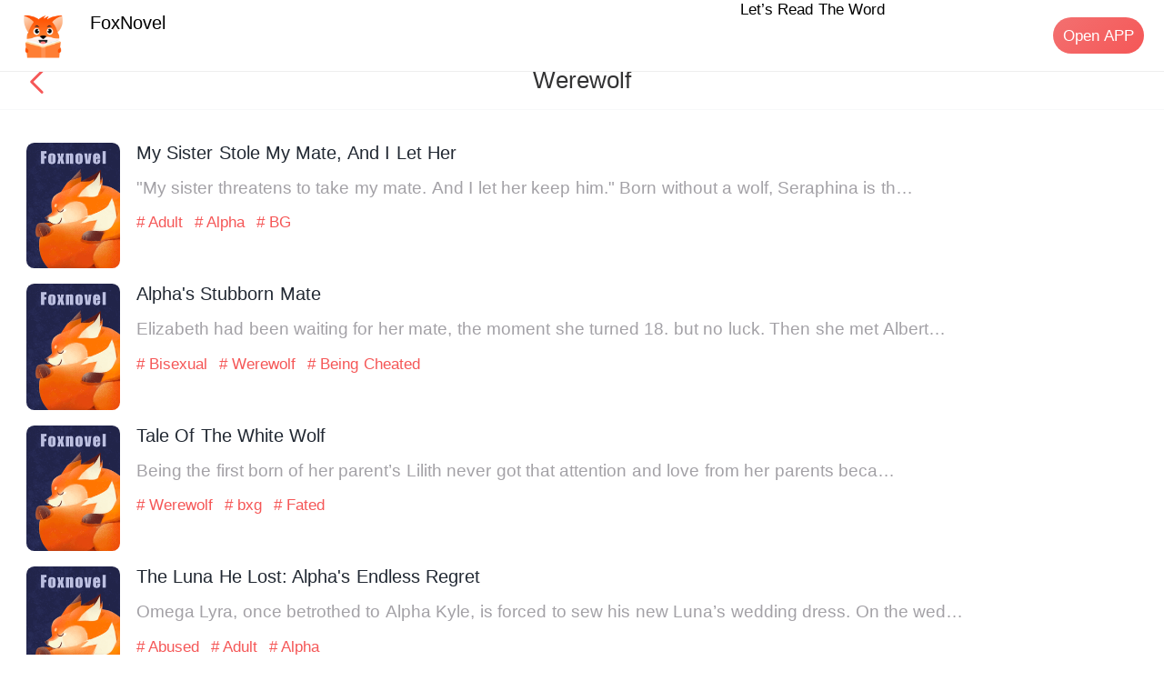

--- FILE ---
content_type: text/html; charset=utf-8
request_url: https://m.foxnovel.com/genres/0/Werewolf?subclass_name=Werewolf
body_size: 17611
content:
<!doctype html>
<html data-n-head-ssr lang="en" data-n-head="%7B%22lang%22:%7B%22ssr%22:%22en%22%7D%7D">
  <head >
    <meta data-n-head="ssr" charset="utf-8"><meta data-n-head="ssr" name="viewport" content="width=device-width, initial-scale=1, maximum-scale=1, minimum-scale=1, user-scalable=no, viewport-fit=cover"><meta data-n-head="ssr" name="google-site-verification" content="MBIu3T6ykZB593MapA1hQq_FoL-ElY2PjbcTtkFWouUY"><meta data-n-head="ssr" name="facebook-domain-verification" content="80om9r3tgf8uh85pzz1nmkzqcp7o2e"><meta data-n-head="ssr" property="og:site_name" content="foxnovel,FoxNovel,novel cat,NovelCat,webnovel,dreame,wattpad,goodnovel"><meta data-n-head="ssr" data-hid="og:type" property="og:type" content="website"><meta data-n-head="ssr" data-hid="og:url" property="og:url" content="https://m.foxnovel.com/"><meta data-n-head="ssr" data-hid="og:title" property="og:title" content="FoxNovel | Read your favorite novel online for free"><meta data-n-head="ssr" data-hid="og:description" property="og:description" content="FoxNovel provides stories with the highest quality content. We have the most complete web novels of different types, and we look forward to the addition of original authors."><meta data-n-head="ssr" data-hid="keywords" name="keywords" content="billionaires novels, billionaires books, best billionaires stories"><meta data-n-head="ssr" data-hid="description" name="description" content="Visist the Werewolf category page of Foxnovel. Explore Werewolf books online free to find a satisfying book to read."><title>Most Complete Werewolf Novels to Read Online | Foxnovel</title><base href="/"><link data-n-head="ssr" rel="icon" type="image/x-icon" href="/favicon.ico"><link data-n-head="ssr" rel="dns-prefetch" href="//m.foxnovel.com"><link data-n-head="ssr" rel="canonical" href="https://m.foxnovel.com/genres/0/Werewolf?subclass_name=Werewolf"><script data-n-head="ssr" src="/js/flexible.js" type="text/javascript" charset="utf-8"></script><script data-n-head="ssr" src="https://pv.sohu.com/cityjson?ie=utf-8"></script><link rel="preload" href="/_nuxt/runtime.b001272.js" as="script"><link rel="preload" href="/_nuxt/commons/app.c525597.js" as="script"><link rel="preload" href="/_nuxt/vendors/app.1bb7cc0.js" as="script"><link rel="preload" href="/_nuxt/app.69c3603.js" as="script"><link rel="preload" href="/_nuxt/pages/genres/_subid/_subname.d5b727e.js" as="script"><style data-vue-ssr-id="200e214c:0 16caa0f0:0 277f70f3:0 acb23ffa:0 87aae9b6:0 08704406:0 f6403468:0 3b58f8b4:0">.page-enter-active,.page-leave-active{transition:opacity .1s}.page-enter,.page-leave-active{opacity:0}img[alt]{font-size:.32rem;color:#000}
a,button,div,img,input,textarea{-webkit-tap-highlight-color:rgba(255,255,255,0)}a,a:hover{color:inherit;text-decoration:none}.mload{width:100%;position:fixed;margin:auto;top:40%}.van-nav-bar .van-icon{color:#f55757!important}img[src=""]{opacity:0;display:none}img:not([src]),img[src=""]{opacity:0}a,div,img{-webkit-tap-highlight-color:transparent;-webkit-touch-callout:none;-webkit-user-select:none;-moz-user-select:none;-ms-user-select:none;user-select:none}.van-loading{color:#f55757!important}.fade-enter-active,.fade-leave-active{transition:opacity .1s}.fade-enter,.fade-leave-to{opacity:0}.book-classify{z-index:10}::-webkit-scrollbar{width:0}.borderBottom1px{position:relative}.borderBottom1px:after{content:"";position:absolute;bottom:0;left:0;right:0;border-bottom:.02667rem solid #eaebef;-webkit-transform:scaleY(.5);-webkit-transform-origin:0 0}.borderBottom1pxdashed{position:relative}.borderBottom1pxdashed:after{content:"";position:absolute;bottom:0;left:0;right:0;border-bottom:.02667rem dashed #fff;-webkit-transform:scaleY(.5);-webkit-transform-origin:0 0}@font-face{font-family:"dypinghei";src:url(/_nuxt/fonts/DIN-BlackItalic.oaf.f5b2a05.otf);font-weight:400;font-style:normal}.border-1px{border:.02667rem solid #04cbb0;border-radius:.66667rem}.border-1px:after{border:.02667rem solid #04cbb0}@media (-webkit-device-pixel-ratio:1.5),(min-device-pixel-ratio:1.5){.border-1px:after{transform:scaleY(.7)}}@media (-webkit-device-pixel-ratio:2),(min-device-pixel-ratio:2){.border-1px:after{transform:scaleY(.5)}}@media (-webkit-device-pixel-ratio:3),(min-device-pixel-ratio:3){.border-1px:after{transform:scaleY(.33)}}::-webkit-scrollbar{display:none}.splitWord{-webkit-line-clamp:2;width:94%}.splitWord,.splitWordOneRow{word-break:break-all;display:-webkit-box;-webkit-box-orient:vertical;overflow:hidden;text-overflow:ellipsis}.splitWordOneRow{-webkit-line-clamp:1}[v-cloak]{display:none!important}.shadow:active{opacity:.5}.mdtag{margin-right:-.02667rem;margin-top:-.02933rem}
@-webkit-keyframes van-slide-up-enter{0%{-webkit-transform:translate3d(0,100%,0);transform:translate3d(0,100%,0)}}@keyframes van-slide-up-enter{0%{-webkit-transform:translate3d(0,100%,0);transform:translate3d(0,100%,0)}}@-webkit-keyframes van-slide-up-leave{to{-webkit-transform:translate3d(0,100%,0);transform:translate3d(0,100%,0)}}@keyframes van-slide-up-leave{to{-webkit-transform:translate3d(0,100%,0);transform:translate3d(0,100%,0)}}@-webkit-keyframes van-slide-down-enter{0%{-webkit-transform:translate3d(0,-100%,0);transform:translate3d(0,-100%,0)}}@keyframes van-slide-down-enter{0%{-webkit-transform:translate3d(0,-100%,0);transform:translate3d(0,-100%,0)}}@-webkit-keyframes van-slide-down-leave{to{-webkit-transform:translate3d(0,-100%,0);transform:translate3d(0,-100%,0)}}@keyframes van-slide-down-leave{to{-webkit-transform:translate3d(0,-100%,0);transform:translate3d(0,-100%,0)}}@-webkit-keyframes van-slide-left-enter{0%{-webkit-transform:translate3d(-100%,0,0);transform:translate3d(-100%,0,0)}}@keyframes van-slide-left-enter{0%{-webkit-transform:translate3d(-100%,0,0);transform:translate3d(-100%,0,0)}}@-webkit-keyframes van-slide-left-leave{to{-webkit-transform:translate3d(-100%,0,0);transform:translate3d(-100%,0,0)}}@keyframes van-slide-left-leave{to{-webkit-transform:translate3d(-100%,0,0);transform:translate3d(-100%,0,0)}}@-webkit-keyframes van-slide-right-enter{0%{-webkit-transform:translate3d(100%,0,0);transform:translate3d(100%,0,0)}}@keyframes van-slide-right-enter{0%{-webkit-transform:translate3d(100%,0,0);transform:translate3d(100%,0,0)}}@-webkit-keyframes van-slide-right-leave{to{-webkit-transform:translate3d(100%,0,0);transform:translate3d(100%,0,0)}}@keyframes van-slide-right-leave{to{-webkit-transform:translate3d(100%,0,0);transform:translate3d(100%,0,0)}}@-webkit-keyframes van-fade-in{0%{opacity:0}to{opacity:1}}@keyframes van-fade-in{0%{opacity:0}to{opacity:1}}@-webkit-keyframes van-fade-out{0%{opacity:1}to{opacity:0}}@keyframes van-fade-out{0%{opacity:1}to{opacity:0}}@-webkit-keyframes van-rotate{0%{-webkit-transform:rotate(0deg);transform:rotate(0deg)}to{-webkit-transform:rotate(1turn);transform:rotate(1turn)}}@keyframes van-rotate{0%{-webkit-transform:rotate(0deg);transform:rotate(0deg)}to{-webkit-transform:rotate(1turn);transform:rotate(1turn)}}@-webkit-keyframes van-notice-bar-play{to{-webkit-transform:translate3d(-100%,0,0);transform:translate3d(-100%,0,0)}}@keyframes van-notice-bar-play{to{-webkit-transform:translate3d(-100%,0,0);transform:translate3d(-100%,0,0)}}@-webkit-keyframes van-notice-bar-play-infinite{to{-webkit-transform:translate3d(-100%,0,0);transform:translate3d(-100%,0,0)}}@keyframes van-notice-bar-play-infinite{to{-webkit-transform:translate3d(-100%,0,0);transform:translate3d(-100%,0,0)}}@-webkit-keyframes van-circular{0%{stroke-dasharray:1,200;stroke-dashoffset:0}50%{stroke-dasharray:90,150;stroke-dashoffset:-40}to{stroke-dasharray:90,150;stroke-dashoffset:-120}}@keyframes van-circular{0%{stroke-dasharray:1,200;stroke-dashoffset:0}50%{stroke-dasharray:90,150;stroke-dashoffset:-40}to{stroke-dasharray:90,150;stroke-dashoffset:-120}}@-webkit-keyframes van-cursor-flicker{0%,to{opacity:0}50%{opacity:1}}@keyframes van-cursor-flicker{0%,to{opacity:0}50%{opacity:1}}@-webkit-keyframes van-skeleton-blink{50%{opacity:.6}}@keyframes van-skeleton-blink{50%{opacity:.6}}html{-webkit-tap-highlight-color:transparent}body{margin:0}a{text-decoration:none}[class*=van-]:focus,a:focus,button:focus,input:focus,textarea:focus{outline:0}ol,ul{margin:0;padding:0;list-style:none}button,input,textarea{color:inherit;font:inherit}.van-ellipsis{overflow:hidden;white-space:nowrap;text-overflow:ellipsis}.van-multi-ellipsis--l2,.van-multi-ellipsis--l3{display:-webkit-box;overflow:hidden;text-overflow:ellipsis;-webkit-line-clamp:2;-webkit-box-orient:vertical}.van-multi-ellipsis--l3{-webkit-line-clamp:3}.van-clearfix:after{display:table;clear:both;content:""}[class*=van-hairline]:after{position:absolute;box-sizing:border-box;content:" ";pointer-events:none;top:-50%;right:-50%;bottom:-50%;left:-50%;border:0 solid #ebedf0;-webkit-transform:scale(.5);transform:scale(.5)}.van-hairline,.van-hairline--bottom,.van-hairline--left,.van-hairline--right,.van-hairline--surround,.van-hairline--top,.van-hairline--top-bottom{position:relative}.van-hairline--top:after{border-top-width:.02667rem}.van-hairline--left:after{border-left-width:.02667rem}.van-hairline--right:after{border-right-width:.02667rem}.van-hairline--bottom:after{border-bottom-width:.02667rem}.van-hairline--top-bottom:after,.van-hairline-unset--top-bottom:after{border-width:.02667rem 0}.van-hairline--surround:after{border-width:.02667rem}.van-fade-enter-active{-webkit-animation:van-fade-in .3s;animation:van-fade-in .3s}.van-fade-leave-active{-webkit-animation:van-fade-out .3s;animation:van-fade-out .3s}.van-slide-up-enter-active{-webkit-animation:van-slide-up-enter .3s ease both;animation:van-slide-up-enter .3s ease both}.van-slide-up-leave-active{-webkit-animation:van-slide-up-leave .3s ease both;animation:van-slide-up-leave .3s ease both}.van-slide-down-enter-active{-webkit-animation:van-slide-down-enter .3s ease both;animation:van-slide-down-enter .3s ease both}.van-slide-down-leave-active{-webkit-animation:van-slide-down-leave .3s ease both;animation:van-slide-down-leave .3s ease both}.van-slide-left-enter-active{-webkit-animation:van-slide-left-enter .3s ease both;animation:van-slide-left-enter .3s ease both}.van-slide-left-leave-active{-webkit-animation:van-slide-left-leave .3s ease both;animation:van-slide-left-leave .3s ease both}.van-slide-right-enter-active{-webkit-animation:van-slide-right-enter .3s ease both;animation:van-slide-right-enter .3s ease both}.van-slide-right-leave-active{-webkit-animation:van-slide-right-leave .3s ease both;animation:van-slide-right-leave .3s ease both}.van-overlay{position:fixed;top:0;left:0;width:100%;height:100%;background-color:rgba(0,0,0,.7)}.van-info{position:absolute;top:0;right:0;box-sizing:border-box;min-width:.42667rem;padding:0 .08rem;color:#fff;font-weight:500;font-size:.32rem;font-family:PingFang SC,Helvetica Neue,Arial,sans-serif;line-height:.37333rem;text-align:center;background-color:#ee0a24;border:.02667rem solid #fff;border-radius:.42667rem;-webkit-transform:translate(50%,-50%);transform:translate(50%,-50%);-webkit-transform-origin:100%;transform-origin:100%}.van-info--dot{width:.21333rem;min-width:0;height:.21333rem;background-color:#ee0a24;border-radius:100%}.van-sidebar-item{display:block;box-sizing:border-box;padding:.53333rem .32rem .53333rem .21333rem;overflow:hidden;color:#323233;font-size:.37333rem;line-height:.53333rem;word-wrap:break-word;background-color:#fafafa;border-left:.08rem solid transparent;-webkit-user-select:none;user-select:none}.van-sidebar-item__text{position:relative;display:inline-block}.van-sidebar-item:active{background-color:#f2f3f5}.van-sidebar-item:not(:last-child):after,.van-step--vertical:not(:last-child):after{border-bottom-width:.02667rem}.van-sidebar-item--select{color:#323233;font-weight:500;border-color:#ee0a24;background-color:#fff}.van-sidebar-item--select:after{border-right-width:.02667rem}.van-sidebar-item--select:active{background-color:#fff}.van-sidebar-item--disabled{color:#c8c9cc}.van-sidebar-item--disabled:active{background-color:#fafafa}.van-image{position:relative;display:inline-block}.van-image--round{overflow:hidden;border-radius:50%}.van-image--round img{border-radius:inherit}.van-image__error,.van-image__img,.van-image__loading{display:block;width:100%;height:100%}.van-image__error,.van-image__loading{position:absolute;top:0;left:0;display:-webkit-box;display:-webkit-flex;display:flex;-webkit-box-orient:vertical;-webkit-box-direction:normal;-webkit-flex-direction:column;flex-direction:column;-webkit-box-align:center;-webkit-align-items:center;align-items:center;-webkit-box-pack:center;-webkit-justify-content:center;justify-content:center;color:#969799;font-size:.37333rem;background-color:#f7f8fa}@font-face{font-weight:400;font-family:"vant-icon";font-style:normal;font-display:auto;src:url(https://img.yzcdn.cn/vant/vant-icon-d3825a.woff2) format("woff2"),url(https://img.yzcdn.cn/vant/vant-icon-d3825a.woff) format("woff"),url(https://img.yzcdn.cn/vant/vant-icon-d3825a.ttf) format("truetype")}.van-icon{position:relative;font:.37333rem/1 "vant-icon";font-size:inherit;text-rendering:auto;-webkit-font-smoothing:antialiased}.van-icon,.van-icon:before{display:inline-block}.van-icon-add-o:before{content:"\F000"}.van-icon-add-square:before{content:"\F001"}.van-icon-add:before{content:"\F002"}.van-icon-after-sale:before{content:"\F003"}.van-icon-aim:before{content:"\F004"}.van-icon-alipay:before{content:"\F005"}.van-icon-apps-o:before{content:"\F006"}.van-icon-arrow-down:before{content:"\F007"}.van-icon-arrow-left:before{content:"\F008"}.van-icon-arrow-up:before{content:"\F009"}.van-icon-arrow:before{content:"\F00A"}.van-icon-ascending:before{content:"\F00B"}.van-icon-audio:before{content:"\F00C"}.van-icon-award-o:before{content:"\F00D"}.van-icon-award:before{content:"\F00E"}.van-icon-bag-o:before{content:"\F00F"}.van-icon-bag:before{content:"\F010"}.van-icon-balance-list-o:before{content:"\F011"}.van-icon-balance-list:before{content:"\F012"}.van-icon-balance-o:before{content:"\F013"}.van-icon-balance-pay:before{content:"\F014"}.van-icon-bar-chart-o:before{content:"\F015"}.van-icon-bars:before{content:"\F016"}.van-icon-bell:before{content:"\F017"}.van-icon-bill-o:before{content:"\F018"}.van-icon-bill:before{content:"\F019"}.van-icon-birthday-cake-o:before{content:"\F01A"}.van-icon-bookmark-o:before{content:"\F01B"}.van-icon-bookmark:before{content:"\F01C"}.van-icon-browsing-history-o:before{content:"\F01D"}.van-icon-browsing-history:before{content:"\F01E"}.van-icon-brush-o:before{content:"\F01F"}.van-icon-bulb-o:before{content:"\F020"}.van-icon-bullhorn-o:before{content:"\F021"}.van-icon-calender-o:before{content:"\F022"}.van-icon-card:before{content:"\F023"}.van-icon-cart-circle-o:before{content:"\F024"}.van-icon-cart-circle:before{content:"\F025"}.van-icon-cart-o:before{content:"\F026"}.van-icon-cart:before{content:"\F027"}.van-icon-cash-back-record:before{content:"\F028"}.van-icon-cash-on-deliver:before{content:"\F029"}.van-icon-cashier-o:before{content:"\F02A"}.van-icon-certificate:before{content:"\F02B"}.van-icon-chart-trending-o:before{content:"\F02C"}.van-icon-chat-o:before{content:"\F02D"}.van-icon-chat:before{content:"\F02E"}.van-icon-checked:before{content:"\F02F"}.van-icon-circle:before{content:"\F030"}.van-icon-clear:before{content:"\F031"}.van-icon-clock-o:before{content:"\F032"}.van-icon-clock:before{content:"\F033"}.van-icon-close:before{content:"\F034"}.van-icon-closed-eye:before{content:"\F035"}.van-icon-cluster-o:before{content:"\F036"}.van-icon-cluster:before{content:"\F037"}.van-icon-column:before{content:"\F038"}.van-icon-comment-circle-o:before{content:"\F039"}.van-icon-comment-circle:before{content:"\F03A"}.van-icon-comment-o:before{content:"\F03B"}.van-icon-comment:before{content:"\F03C"}.van-icon-completed:before{content:"\F03D"}.van-icon-contact:before{content:"\F03E"}.van-icon-coupon-o:before{content:"\F03F"}.van-icon-coupon:before{content:"\F040"}.van-icon-credit-pay:before{content:"\F041"}.van-icon-cross:before{content:"\F042"}.van-icon-debit-pay:before{content:"\F043"}.van-icon-delete:before{content:"\F044"}.van-icon-descending:before{content:"\F045"}.van-icon-description:before{content:"\F046"}.van-icon-desktop-o:before{content:"\F047"}.van-icon-diamond-o:before{content:"\F048"}.van-icon-diamond:before{content:"\F049"}.van-icon-discount:before{content:"\F04A"}.van-icon-down:before{content:"\F04B"}.van-icon-ecard-pay:before{content:"\F04C"}.van-icon-edit:before{content:"\F04D"}.van-icon-ellipsis:before{content:"\F04E"}.van-icon-empty:before{content:"\F04F"}.van-icon-envelop-o:before{content:"\F050"}.van-icon-exchange:before{content:"\F051"}.van-icon-expand-o:before{content:"\F052"}.van-icon-expand:before{content:"\F053"}.van-icon-eye-o:before{content:"\F054"}.van-icon-eye:before{content:"\F055"}.van-icon-fail:before{content:"\F056"}.van-icon-failure:before{content:"\F057"}.van-icon-filter-o:before{content:"\F058"}.van-icon-fire-o:before{content:"\F059"}.van-icon-fire:before{content:"\F05A"}.van-icon-flag-o:before{content:"\F05B"}.van-icon-flower-o:before{content:"\F05C"}.van-icon-free-postage:before{content:"\F05D"}.van-icon-friends-o:before{content:"\F05E"}.van-icon-friends:before{content:"\F05F"}.van-icon-gem-o:before{content:"\F060"}.van-icon-gem:before{content:"\F061"}.van-icon-gift-card-o:before{content:"\F062"}.van-icon-gift-card:before{content:"\F063"}.van-icon-gift-o:before{content:"\F064"}.van-icon-gift:before{content:"\F065"}.van-icon-gold-coin-o:before{content:"\F066"}.van-icon-gold-coin:before{content:"\F067"}.van-icon-good-job-o:before{content:"\F068"}.van-icon-good-job:before{content:"\F069"}.van-icon-goods-collect-o:before{content:"\F06A"}.van-icon-goods-collect:before{content:"\F06B"}.van-icon-graphic:before{content:"\F06C"}.van-icon-home-o:before{content:"\F06D"}.van-icon-hot-o:before{content:"\F06E"}.van-icon-hot-sale-o:before{content:"\F06F"}.van-icon-hot-sale:before{content:"\F070"}.van-icon-hot:before{content:"\F071"}.van-icon-hotel-o:before{content:"\F072"}.van-icon-idcard:before{content:"\F073"}.van-icon-info-o:before{content:"\F074"}.van-icon-info:before{content:"\F075"}.van-icon-invition:before{content:"\F076"}.van-icon-label-o:before{content:"\F077"}.van-icon-label:before{content:"\F078"}.van-icon-like-o:before{content:"\F079"}.van-icon-like:before{content:"\F07A"}.van-icon-live:before{content:"\F07B"}.van-icon-location-o:before{content:"\F07C"}.van-icon-location:before{content:"\F07D"}.van-icon-lock:before{content:"\F07E"}.van-icon-logistics:before{content:"\F07F"}.van-icon-manager-o:before{content:"\F080"}.van-icon-manager:before{content:"\F081"}.van-icon-map-marked:before{content:"\F082"}.van-icon-medal-o:before{content:"\F083"}.van-icon-medal:before{content:"\F084"}.van-icon-more-o:before{content:"\F085"}.van-icon-more:before{content:"\F086"}.van-icon-music-o:before{content:"\F087"}.van-icon-music:before{content:"\F088"}.van-icon-new-arrival-o:before{content:"\F089"}.van-icon-new-arrival:before{content:"\F08A"}.van-icon-new-o:before{content:"\F08B"}.van-icon-new:before{content:"\F08C"}.van-icon-newspaper-o:before{content:"\F08D"}.van-icon-notes-o:before{content:"\F08E"}.van-icon-orders-o:before{content:"\F08F"}.van-icon-other-pay:before{content:"\F090"}.van-icon-paid:before{content:"\F091"}.van-icon-passed:before{content:"\F092"}.van-icon-pause-circle-o:before{content:"\F093"}.van-icon-pause-circle:before{content:"\F094"}.van-icon-pause:before{content:"\F095"}.van-icon-peer-pay:before{content:"\F096"}.van-icon-pending-payment:before{content:"\F097"}.van-icon-phone-circle-o:before{content:"\F098"}.van-icon-phone-circle:before{content:"\F099"}.van-icon-phone-o:before{content:"\F09A"}.van-icon-phone:before{content:"\F09B"}.van-icon-photo-o:before{content:"\F09C"}.van-icon-photo:before{content:"\F09D"}.van-icon-photograph:before{content:"\F09E"}.van-icon-play-circle-o:before{content:"\F09F"}.van-icon-play-circle:before{content:"\F0A0"}.van-icon-play:before{content:"\F0A1"}.van-icon-plus:before{content:"\F0A2"}.van-icon-point-gift-o:before{content:"\F0A3"}.van-icon-point-gift:before{content:"\F0A4"}.van-icon-points:before{content:"\F0A5"}.van-icon-printer:before{content:"\F0A6"}.van-icon-qr-invalid:before{content:"\F0A7"}.van-icon-qr:before{content:"\F0A8"}.van-icon-question-o:before{content:"\F0A9"}.van-icon-question:before{content:"\F0AA"}.van-icon-records:before{content:"\F0AB"}.van-icon-refund-o:before{content:"\F0AC"}.van-icon-replay:before{content:"\F0AD"}.van-icon-scan:before{content:"\F0AE"}.van-icon-search:before{content:"\F0AF"}.van-icon-send-gift-o:before{content:"\F0B0"}.van-icon-send-gift:before{content:"\F0B1"}.van-icon-service-o:before{content:"\F0B2"}.van-icon-service:before{content:"\F0B3"}.van-icon-setting-o:before{content:"\F0B4"}.van-icon-setting:before{content:"\F0B5"}.van-icon-share:before{content:"\F0B6"}.van-icon-shop-collect-o:before{content:"\F0B7"}.van-icon-shop-collect:before{content:"\F0B8"}.van-icon-shop-o:before{content:"\F0B9"}.van-icon-shop:before{content:"\F0BA"}.van-icon-shopping-cart-o:before{content:"\F0BB"}.van-icon-shopping-cart:before{content:"\F0BC"}.van-icon-shrink:before{content:"\F0BD"}.van-icon-sign:before{content:"\F0BE"}.van-icon-smile-comment-o:before{content:"\F0BF"}.van-icon-smile-comment:before{content:"\F0C0"}.van-icon-smile-o:before{content:"\F0C1"}.van-icon-smile:before{content:"\F0C2"}.van-icon-star-o:before{content:"\F0C3"}.van-icon-star:before{content:"\F0C4"}.van-icon-stop-circle-o:before{content:"\F0C5"}.van-icon-stop-circle:before{content:"\F0C6"}.van-icon-stop:before{content:"\F0C7"}.van-icon-success:before{content:"\F0C8"}.van-icon-thumb-circle-o:before{content:"\F0C9"}.van-icon-thumb-circle:before{content:"\F0CA"}.van-icon-todo-list-o:before{content:"\F0CB"}.van-icon-todo-list:before{content:"\F0CC"}.van-icon-tosend:before{content:"\F0CD"}.van-icon-tv-o:before{content:"\F0CE"}.van-icon-umbrella-circle:before{content:"\F0CF"}.van-icon-underway-o:before{content:"\F0D0"}.van-icon-underway:before{content:"\F0D1"}.van-icon-upgrade:before{content:"\F0D2"}.van-icon-user-circle-o:before{content:"\F0D3"}.van-icon-user-o:before{content:"\F0D4"}.van-icon-video-o:before{content:"\F0D5"}.van-icon-video:before{content:"\F0D6"}.van-icon-vip-card-o:before{content:"\F0D7"}.van-icon-vip-card:before{content:"\F0D8"}.van-icon-volume-o:before{content:"\F0D9"}.van-icon-volume:before{content:"\F0DA"}.van-icon-wap-home-o:before{content:"\F0DB"}.van-icon-wap-home:before{content:"\F0DC"}.van-icon-wap-nav:before{content:"\F0DD"}.van-icon-warn-o:before{content:"\F0DE"}.van-icon-warning-o:before{content:"\F0DF"}.van-icon-warning:before{content:"\F0E0"}.van-icon-weapp-nav:before{content:"\F0E1"}.van-icon-wechat:before{content:"\F0E2"}.van-icon-youzan-shield:before{content:"\F0E3"}.van-icon__image{width:1em;height:1em}.van-tabbar-item{display:-webkit-box;display:-webkit-flex;display:flex;-webkit-box-flex:1;-webkit-flex:1;flex:1;-webkit-box-orient:vertical;-webkit-box-direction:normal;-webkit-flex-direction:column;flex-direction:column;-webkit-box-align:center;-webkit-align-items:center;align-items:center;-webkit-box-pack:center;-webkit-justify-content:center;justify-content:center;color:#646566;font-size:.32rem;line-height:1}.van-tabbar-item__icon{position:relative;margin-bottom:.13333rem;font-size:.48rem}.van-tabbar-item__icon .van-icon{display:block;min-width:1em}.van-tabbar-item__icon img{display:block;height:.48rem}.van-tabbar-item--active{color:#1989fa}.van-tabbar-item .van-info{margin-top:.05333rem}.van-step{position:relative;-webkit-box-flex:1;-webkit-flex:1;flex:1;color:#969799;font-size:.37333rem}.van-step__circle{display:block;width:.13333rem;height:.13333rem;background-color:#969799;border-radius:50%}.van-step__line{position:absolute;background-color:#ebedf0}.van-step--horizontal{float:left}.van-step--horizontal:first-child .van-step__title{margin-left:0;-webkit-transform:none;transform:none}.van-step--horizontal:last-child{position:absolute;right:.02667rem;width:auto}.van-step--horizontal:last-child .van-step__title{margin-left:0;-webkit-transform:none;transform:none}.van-step--horizontal:last-child .van-step__circle-container{right:-.24rem;left:auto}.van-step--horizontal .van-step__circle-container{position:absolute;top:.8rem;left:-.21333rem;z-index:1;padding:0 .21333rem;background-color:#fff;-webkit-transform:translateY(-50%);transform:translateY(-50%)}.van-step--horizontal .van-step__title{display:inline-block;margin-left:.08rem;font-size:.32rem;-webkit-transform:translateX(-50%);transform:translateX(-50%)}@media (max-width:321px){.van-step--horizontal .van-step__title{font-size:.29333rem}}.van-step--horizontal .van-step__line{top:.8rem;left:0;width:100%;height:.02667rem}.van-step--horizontal .van-step__icon{display:block;font-size:.32rem}.van-step--horizontal .van-step--process{color:#323233}.van-step--vertical{display:block;float:none;padding:.26667rem .26667rem .26667rem 0;line-height:.48rem}.van-step--vertical:first-child:before{position:absolute;top:0;left:-.4rem;z-index:1;width:.02667rem;height:.53333rem;background-color:#fff;content:""}.van-step--vertical .van-step__circle-container{position:absolute;top:.50667rem;left:-.4rem;z-index:2;font-size:.32rem;line-height:1;-webkit-transform:translate(-50%,-50%);transform:translate(-50%,-50%)}.van-step--vertical .van-step__line{top:.42667rem;left:-.4rem;width:.02667rem;height:100%}.van-step:last-child .van-step__line{width:0}.van-step--finish{color:#323233}.van-step--finish .van-step__circle,.van-step--finish .van-step__line{background-color:#07c160}.van-rate{display:-webkit-inline-box;display:-webkit-inline-flex;display:inline-flex;-webkit-user-select:none;user-select:none}.van-rate__item{position:relative}.van-rate__item:not(:last-child){padding-right:.10667rem}.van-rate__icon{display:block;width:1em;font-size:.53333rem}.van-rate__icon--half{position:absolute;top:0;left:0;width:.5em;overflow:hidden}.van-notice-bar{position:relative;display:-webkit-box;display:-webkit-flex;display:flex;-webkit-box-align:center;-webkit-align-items:center;align-items:center;height:1.06667rem;padding:0 .42667rem;color:#ed6a0c;font-size:.37333rem;line-height:.64rem;background-color:#fffbe8}.van-notice-bar__left-icon,.van-notice-bar__right-icon{min-width:.58667rem;font-size:.42667rem}.van-notice-bar__right-icon{text-align:right}.van-notice-bar__wrap{position:relative;-webkit-box-flex:1;-webkit-flex:1;flex:1;height:.64rem;overflow:hidden}.van-notice-bar__content{position:absolute;white-space:nowrap}.van-notice-bar__content.van-ellipsis{max-width:100%}.van-notice-bar__play{-webkit-animation:van-notice-bar-play linear both;animation:van-notice-bar-play linear both}.van-notice-bar__play--infinite{-webkit-animation:van-notice-bar-play-infinite linear infinite both;animation:van-notice-bar-play-infinite linear infinite both}.van-notice-bar--wrapable{height:auto;padding:.21333rem .42667rem}.van-notice-bar--wrapable .van-notice-bar__wrap{height:auto}.van-notice-bar--wrapable .van-notice-bar__content{position:relative;white-space:normal;word-wrap:break-word}.van-nav-bar{position:relative;height:1.22667rem;line-height:1.22667rem;text-align:center;background-color:#fff;-webkit-user-select:none;user-select:none}.van-nav-bar .van-icon{color:#1989fa;vertical-align:middle}.van-nav-bar__arrow{min-width:1em;font-size:.42667rem}.van-nav-bar__arrow+.van-nav-bar__text{margin-left:-.53333rem;padding-left:.66667rem}.van-nav-bar--fixed{position:fixed;top:0;left:0;width:100%}.van-nav-bar__title{max-width:60%;margin:0 auto;color:#323233;font-weight:500;font-size:.42667rem}.van-nav-bar__left,.van-nav-bar__right{position:absolute;bottom:0;font-size:.37333rem}.van-nav-bar__left{left:.42667rem}.van-nav-bar__right{right:.42667rem}.van-nav-bar__text{display:inline-block;margin:0 -.42667rem;padding:0 .42667rem;color:#1989fa;vertical-align:middle}.van-grid-item__content--clickable:active,.van-nav-bar__text:active{background-color:#f2f3f5}.van-grid-item{position:relative;box-sizing:border-box}.van-grid-item--square{height:0}.van-grid-item__content{display:-webkit-box;display:-webkit-flex;display:flex;-webkit-box-orient:vertical;-webkit-box-direction:normal;-webkit-flex-direction:column;flex-direction:column;box-sizing:border-box;height:100%;padding:.42667rem .21333rem;background-color:#fff}.van-grid-item__content:after{z-index:1;border-width:0 .02667rem .02667rem 0}.van-grid-item__content--square{position:absolute;top:0;right:0;left:0}.van-grid-item__content--center{-webkit-box-align:center;-webkit-align-items:center;align-items:center;-webkit-box-pack:center;-webkit-justify-content:center;justify-content:center}.van-grid-item__content--surround:after{border-width:.02667rem}.van-grid-item__icon{font-size:.74667rem}.van-grid-item__icon-wrapper{position:relative}.van-grid-item__text{color:#646566;font-size:.32rem;word-wrap:break-word}.van-grid-item__icon+.van-grid-item__text{margin-top:.21333rem}.van-goods-action-icon{display:-webkit-box;display:-webkit-flex;display:flex;-webkit-box-orient:vertical;-webkit-box-direction:normal;-webkit-flex-direction:column;flex-direction:column;-webkit-box-pack:center;-webkit-justify-content:center;justify-content:center;min-width:1.28rem;height:1.33333rem;color:#646566;font-size:.26667rem;line-height:1;text-align:center;background-color:#fff}.van-goods-action-icon:active{background-color:#f2f3f5}.van-goods-action-icon__icon{width:1em;margin:0 auto .13333rem;color:#323233;font-size:.48rem}.van-checkbox{display:-webkit-box;display:-webkit-flex;display:flex;-webkit-box-align:center;-webkit-align-items:center;align-items:center;overflow:hidden;-webkit-user-select:none;user-select:none}.van-checkbox__icon{-webkit-box-flex:0;-webkit-flex:none;flex:none;height:1em;font-size:.53333rem;line-height:1em}.van-checkbox__icon .van-icon{display:block;box-sizing:border-box;width:1.25em;height:1.25em;color:transparent;font-size:.8em;line-height:inherit;text-align:center;border:.02667rem solid #c8c9cc;-webkit-transition-duration:.2s;transition-duration:.2s;-webkit-transition-property:color,border-color,background-color;transition-property:color,border-color,background-color}.van-checkbox__icon--round .van-icon{border-radius:100%}.van-checkbox__icon--checked .van-icon{color:#fff;background-color:#1989fa;border-color:#1989fa}.van-checkbox__icon--disabled .van-icon{background-color:#ebedf0;border-color:#c8c9cc}.van-checkbox__icon--disabled.van-checkbox__icon--checked .van-icon{color:#c8c9cc}.van-checkbox__label{margin-left:.21333rem;color:#323233;line-height:.53333rem}.van-checkbox__label--left{margin:0 .21333rem 0 0}.van-checkbox__label--disabled,.van-radio__icon--disabled.van-radio__icon--checked .van-icon{color:#c8c9cc}.van-coupon{margin:0 .42667rem .42667rem;overflow:hidden;background-color:#fff;border-radius:.10667rem;box-shadow:0 0 .10667rem rgba(0,0,0,.1)}.van-coupon:active{background-color:#f2f3f5}.van-coupon__content{display:-webkit-box;display:-webkit-flex;display:flex;-webkit-box-align:center;-webkit-align-items:center;align-items:center;box-sizing:border-box;min-height:2.24rem;padding:.37333rem 0;color:#323233}.van-coupon__head{position:relative;min-width:2.56rem;padding:0 .21333rem;color:#ee0a24;text-align:center}.van-coupon__condition{overflow:hidden;text-overflow:ellipsis}.van-coupon__amount,.van-coupon__name,.van-coupon__valid{overflow:hidden;white-space:nowrap;text-overflow:ellipsis}.van-coupon__amount{margin-bottom:.16rem;font-weight:500;font-size:.8rem}.van-coupon__amount span{font-weight:400;font-size:40%}.van-coupon__amount span:not(:empty){margin-left:.05333rem}.van-coupon__condition{font-size:.32rem;line-height:.42667rem;white-space:pre-wrap}.van-coupon__body{position:relative;-webkit-box-flex:1;-webkit-flex:1;flex:1;border-radius:0 .10667rem .10667rem 0}.van-coupon__name{margin-bottom:.26667rem;font-weight:700;font-size:.37333rem;line-height:.53333rem}.van-coupon__valid{font-size:.32rem}.van-coupon__corner{position:absolute;top:0;right:.42667rem;bottom:0}.van-coupon__description{padding:.21333rem .42667rem;font-size:.32rem;background-color:#fff;border-top:.02667rem dashed #ebedf0}.van-coupon--disabled:active{background-color:#fff}.van-coupon--disabled .van-coupon-item__content{height:1.97333rem}.van-coupon--disabled .van-coupon__head{color:inherit}.van-tag{display:-webkit-inline-box;display:-webkit-inline-flex;display:inline-flex;-webkit-box-align:center;-webkit-align-items:center;align-items:center;padding:.2em .5em;color:#fff;font-size:.26667rem;line-height:normal;border-radius:.2em}.van-tag:after{border-color:currentColor;border-radius:.4em}.van-tag--default{background-color:#969799}.van-tag--default.van-tag--plain{color:#969799}.van-tag--danger{background-color:#ee0a24}.van-tag--danger.van-tag--plain{color:#ee0a24}.van-tag--primary{background-color:#1989fa}.van-tag--primary.van-tag--plain{color:#1989fa}.van-tag--success{background-color:#07c160}.van-tag--success.van-tag--plain{color:#07c160}.van-tag--warning{background-color:#ff976a}.van-tag--warning.van-tag--plain{color:#ff976a}.van-tag--plain{background-color:#fff}.van-tag--mark{padding-right:.7em}.van-tag--mark,.van-tag--mark:after{border-radius:0 26.64rem 26.64rem 0}.van-tag--round,.van-tag--round:after{border-radius:26.64rem}.van-tag--medium{font-size:.32rem}.van-tag--large{font-size:.37333rem}.van-tag__close{margin-left:.05333rem}.van-card{position:relative;box-sizing:border-box;padding:.21333rem .42667rem;color:#323233;font-size:.32rem;background-color:#fafafa}.van-card:not(:first-child){margin-top:.21333rem}.van-card__header{display:-webkit-box;display:-webkit-flex;display:flex}.van-card__thumb{position:relative;-webkit-box-flex:0;-webkit-flex:none;flex:none;width:2.34667rem;height:2.34667rem;margin-right:.21333rem;border-radius:.21333rem}.van-card__content{position:relative;display:-webkit-box;display:-webkit-flex;display:flex;-webkit-box-flex:1;-webkit-flex:1;flex:1;-webkit-box-orient:vertical;-webkit-box-direction:normal;-webkit-flex-direction:column;flex-direction:column;-webkit-box-pack:justify;-webkit-justify-content:space-between;justify-content:space-between;min-width:0;min-height:2.34667rem}.van-card__content--centered{-webkit-box-pack:center;-webkit-justify-content:center;justify-content:center}.van-card__desc,.van-card__title{word-wrap:break-word}.van-card__title{max-height:.85333rem;font-weight:500;line-height:.42667rem}.van-card__desc{max-height:.53333rem;color:#646566}.van-card__bottom,.van-card__desc{line-height:.53333rem}.van-card__price{display:inline-block;color:#323233;font-weight:500;font-size:.32rem}.van-card__price-integer{font-size:.42667rem}.van-card__price-decimal,.van-card__price-integer{font-family:Avenir-Heavy,PingFang SC,Helvetica Neue,Arial,sans-serif}.van-card__origin-price{display:inline-block;margin-left:.13333rem;color:#969799;font-size:.26667rem;text-decoration:line-through}.van-card__num{float:right;color:#969799}.van-card__tag{position:absolute;top:.05333rem;left:0}.van-card__footer{-webkit-box-flex:0;-webkit-flex:none;flex:none;text-align:right}.van-card__footer .van-button{margin-left:.13333rem}.van-radio{display:-webkit-box;display:-webkit-flex;display:flex;-webkit-box-align:center;-webkit-align-items:center;align-items:center;overflow:hidden;-webkit-user-select:none;user-select:none}.van-radio__icon{-webkit-box-flex:0;-webkit-flex:none;flex:none;height:1em;font-size:.53333rem;line-height:1em}.van-radio__icon .van-icon{display:block;box-sizing:border-box;width:1.25em;height:1.25em;color:transparent;font-size:.8em;line-height:inherit;text-align:center;border:.02667rem solid #c8c9cc;-webkit-transition-duration:.2s;transition-duration:.2s;-webkit-transition-property:color,border-color,background-color;transition-property:color,border-color,background-color}.van-radio__icon--round .van-icon{border-radius:100%}.van-radio__icon--checked .van-icon{color:#fff;background-color:#1989fa;border-color:#1989fa}.van-radio__icon--disabled .van-icon{background-color:#ebedf0;border-color:#c8c9cc}.van-radio__label{margin-left:.21333rem;color:#323233;line-height:.53333rem}.van-radio__label--left{margin:0 .21333rem 0 0}.van-radio__label--disabled{color:#c8c9cc}.van-cell{position:relative;display:-webkit-box;display:-webkit-flex;display:flex;box-sizing:border-box;width:100%;padding:.26667rem .42667rem;overflow:hidden;color:#323233;font-size:.37333rem;line-height:.64rem;background-color:#fff}.van-cell:not(:last-child):after{position:absolute;box-sizing:border-box;content:" ";pointer-events:none;right:0;bottom:0;left:.42667rem;border-bottom:.02667rem solid #ebedf0;-webkit-transform:scaleY(.5);transform:scaleY(.5)}.van-cell--borderless:after{display:none}.van-cell__label{margin-top:.08rem;color:#969799;font-size:.32rem;line-height:.48rem}.van-cell__title,.van-cell__value{-webkit-box-flex:1;-webkit-flex:1;flex:1}.van-cell__value{position:relative;overflow:hidden;color:#969799;text-align:right;vertical-align:middle;word-wrap:break-word}.van-cell__value--alone{color:#323233;text-align:left}.van-cell__left-icon,.van-cell__right-icon{min-width:1em;height:.64rem;font-size:.42667rem;line-height:.64rem}.van-cell__left-icon{margin-right:.13333rem}.van-cell__right-icon{margin-left:.13333rem;color:#969799}.van-cell--clickable:active{background-color:#f2f3f5}.van-cell--required{overflow:visible}.van-cell--required:before{position:absolute;left:.21333rem;color:#ee0a24;font-size:.37333rem;content:"*"}.van-cell--center{-webkit-box-align:center;-webkit-align-items:center;align-items:center}.van-cell--large{padding-top:.32rem;padding-bottom:.32rem}.van-cell--large .van-cell__title{font-size:.42667rem}.van-cell--large .van-cell__label{font-size:.37333rem}.van-coupon-cell--selected{color:#323233}.van-contact-card{padding:.42667rem}.van-contact-card__value{margin-left:.13333rem;line-height:.53333rem}.van-contact-card--add .van-contact-card__value{line-height:1.06667rem}.van-contact-card--add .van-cell__left-icon{color:#1989fa;font-size:1.06667rem}.van-contact-card:before{position:absolute;right:0;bottom:0;left:0;height:.05333rem;background:-webkit-repeating-linear-gradient(135deg,#ff6c6c,#ff6c6c 20%,transparent 0,transparent 25%,#1989fa 0,#1989fa 45%,transparent 0,transparent 50%);background:repeating-linear-gradient(-45deg,#ff6c6c,#ff6c6c 20%,transparent 0,transparent 25%,#1989fa 0,#1989fa 45%,transparent 0,transparent 50%);background-size:2.13333rem;content:""}.van-collapse-item__title .van-cell__right-icon:before{-webkit-transform:rotate(90deg);transform:rotate(90deg);-webkit-transition:-webkit-transform .3s;transition:-webkit-transform .3s;transition:transform .3s;transition:transform .3s,-webkit-transform .3s}.van-collapse-item__title:after{visibility:hidden}.van-collapse-item__title--expanded .van-cell__right-icon:before{-webkit-transform:rotate(-90deg);transform:rotate(-90deg)}.van-collapse-item__title--expanded:after{visibility:visible}.van-collapse-item__title--disabled,.van-collapse-item__title--disabled .van-cell__right-icon{color:#c8c9cc}.van-collapse-item__title--disabled:active{background-color:#fff}.van-collapse-item__wrapper{overflow:hidden;-webkit-transition:height .3s ease-in-out;transition:height .3s ease-in-out;will-change:height}.van-collapse-item__content{padding:.42667rem;color:#969799;font-size:.34667rem;line-height:1.5;background-color:#fff}.van-field__label{-webkit-box-flex:0;-webkit-flex:none;flex:none;width:2.4rem}.van-field__label--center{text-align:center}.van-field__label--right{text-align:right}.van-field__body{display:-webkit-box;display:-webkit-flex;display:flex;-webkit-box-align:center;-webkit-align-items:center;align-items:center}.van-field__control{display:block;box-sizing:border-box;width:100%;min-width:0;margin:0;padding:0;color:#323233;text-align:left;background-color:transparent;border:0;resize:none}.van-field__control::-webkit-input-placeholder{color:#969799}.van-field__control::placeholder{color:#969799}.van-field__control:disabled{color:#969799;-webkit-text-fill-color:#969799;background-color:transparent;opacity:1}.van-field__control--center{text-align:center}.van-field__control--right{text-align:right}.van-field__control[type=date],.van-field__control[type=datetime-local],.van-field__control[type=time]{min-height:.64rem}.van-field__control[type=search]{-webkit-appearance:none}.van-field__button,.van-field__clear,.van-field__icon,.van-field__right-icon{-webkit-flex-shrink:0;flex-shrink:0}.van-field__clear,.van-field__right-icon{margin-right:-.21333rem;padding:0 .21333rem;line-height:inherit}.van-field__clear{color:#c8c9cc;font-size:.42667rem}.van-field__left-icon .van-icon,.van-field__right-icon .van-icon{display:block;min-width:1em;font-size:.42667rem;line-height:inherit}.van-field__left-icon{margin-right:.13333rem}.van-field__right-icon{color:#969799}.van-field__button{padding-left:.21333rem}.van-field__error-message{color:#ee0a24;font-size:.32rem;text-align:left}.van-field__error-message--center{text-align:center}.van-field__error-message--right{text-align:right}.van-field__word-limit{margin-top:.10667rem;color:#646566;font-size:.32rem;line-height:.42667rem;text-align:right}.van-field--error .van-field__control::-webkit-input-placeholder{color:#ee0a24;-webkit-text-fill-color:#ee0a24}.van-field--error .van-field__control,.van-field--error .van-field__control::placeholder{color:#ee0a24;-webkit-text-fill-color:#ee0a24}.van-field--min-height .van-field__control{min-height:1.6rem}.van-search,.van-search__content{display:-webkit-box;display:-webkit-flex;display:flex}.van-search{-webkit-box-align:center;-webkit-align-items:center;align-items:center;box-sizing:border-box;padding:.26667rem .32rem}.van-search__content{-webkit-box-flex:1;-webkit-flex:1;flex:1;padding-left:.21333rem;background-color:#f7f8fa;border-radius:.05333rem}.van-search__content--round{border-radius:.45333rem}.van-search__label{padding:0 .13333rem;color:#323233;font-size:.37333rem;line-height:.90667rem}.van-search .van-cell{-webkit-box-flex:1;-webkit-flex:1;flex:1;padding:.13333rem .21333rem .13333rem 0;background-color:transparent}.van-search .van-cell__left-icon{color:#969799}.van-search--show-action{padding-right:0}.van-search input::-webkit-search-cancel-button,.van-search input::-webkit-search-decoration,.van-search input::-webkit-search-results-button,.van-search input::-webkit-search-results-decoration{display:none}.van-search__action{padding:0 .21333rem;color:#323233;font-size:.37333rem;line-height:.90667rem}.van-search__action:active{background-color:#f2f3f5}.van-overflow-hidden{overflow:hidden!important}.van-popup{position:fixed;max-height:100%;overflow-y:auto;background-color:#fff;-webkit-transition:-webkit-transform .3s ease-out;transition:-webkit-transform .3s ease-out;transition:transform .3s ease-out;transition:transform .3s ease-out,-webkit-transform .3s ease-out;-webkit-overflow-scrolling:touch}.van-popup--center{top:50%;left:50%;-webkit-transform:translate3d(-50%,-50%,0);transform:translate3d(-50%,-50%,0)}.van-popup--center.van-popup--round{border-radius:.53333rem}.van-popup--top{top:0;left:0;width:100%}.van-popup--top.van-popup--round{border-radius:0 0 .53333rem .53333rem}.van-popup--right{top:50%;right:0;-webkit-transform:translate3d(0,-50%,0);transform:translate3d(0,-50%,0)}.van-popup--right.van-popup--round{border-radius:.53333rem 0 0 .53333rem}.van-popup--bottom{bottom:0;left:0;width:100%}.van-popup--bottom.van-popup--round{border-radius:.53333rem .53333rem 0 0}.van-popup--left{top:50%;left:0;-webkit-transform:translate3d(0,-50%,0);transform:translate3d(0,-50%,0)}.van-popup--left.van-popup--round{border-radius:0 .53333rem .53333rem 0}.van-popup--safe-area-inset-bottom{padding-bottom:env(safe-area-inset-bottom)}.van-popup-slide-top-enter,.van-popup-slide-top-leave-active{-webkit-transform:translate3d(0,-100%,0);transform:translate3d(0,-100%,0)}.van-popup-slide-right-enter,.van-popup-slide-right-leave-active{-webkit-transform:translate3d(100%,-50%,0);transform:translate3d(100%,-50%,0)}.van-popup-slide-bottom-enter,.van-popup-slide-bottom-leave-active{-webkit-transform:translate3d(0,100%,0);transform:translate3d(0,100%,0)}.van-popup-slide-left-enter,.van-popup-slide-left-leave-active{-webkit-transform:translate3d(-100%,-50%,0);transform:translate3d(-100%,-50%,0)}.van-popup__close-icon{position:absolute;z-index:1;color:#969799;font-size:.48rem}.van-popup__close-icon:active{opacity:.7}.van-popup__close-icon--top-left{top:.42667rem;left:.42667rem}.van-popup__close-icon--top-right{top:.42667rem;right:.42667rem}.van-popup__close-icon--bottom-left{bottom:.42667rem;left:.42667rem}.van-popup__close-icon--bottom-right{right:.42667rem;bottom:.42667rem}.van-notify{box-sizing:border-box;padding:.21333rem .42667rem;font-size:.37333rem;line-height:.53333rem;white-space:pre-wrap;text-align:center;word-wrap:break-word}.van-notify--primary{background-color:#1989fa}.van-notify--success{background-color:#07c160}.van-notify--danger{background-color:#ee0a24}.van-notify--warning{background-color:#ff976a}.van-dropdown-item{position:fixed;right:0;left:0;overflow:hidden}.van-dropdown-item__option{text-align:left}.van-dropdown-item__option--active,.van-dropdown-item__option--active .van-dropdown-item__icon{color:#1989fa}.van-dropdown-item--up{top:0}.van-dropdown-item--down{bottom:0}.van-dropdown-item__content{position:absolute;max-height:80%}.van-dropdown-item__icon{display:block;line-height:inherit}.van-loading,.van-loading__spinner{position:relative;vertical-align:middle}.van-loading{color:#c8c9cc;font-size:0}.van-loading__spinner{display:inline-block;width:.8rem;max-width:100%;height:.8rem;max-height:100%;-webkit-animation:van-rotate .8s linear infinite;animation:van-rotate .8s linear infinite}.van-loading__spinner--spinner{-webkit-animation-timing-function:steps(12);animation-timing-function:steps(12)}.van-circle svg,.van-loading__spinner--spinner i{position:absolute;top:0;left:0;width:100%;height:100%}.van-loading__spinner--spinner i:before{display:block;width:.05333rem;height:25%;margin:0 auto;background-color:currentColor;border-radius:40%;content:" "}.van-loading__spinner--circular{-webkit-animation-duration:2s;animation-duration:2s}.van-loading__circular{display:block;width:100%;height:100%}.van-loading__circular circle{-webkit-animation:van-circular 1.5s ease-in-out infinite;animation:van-circular 1.5s ease-in-out infinite;stroke:currentColor;stroke-width:3;stroke-linecap:round}.van-loading__text{display:inline-block;margin-left:.21333rem;color:#969799;font-size:.37333rem;vertical-align:middle}.van-loading--vertical{display:-webkit-box;display:-webkit-flex;display:flex;-webkit-box-orient:vertical;-webkit-box-direction:normal;-webkit-flex-direction:column;flex-direction:column;-webkit-box-align:center;-webkit-align-items:center;align-items:center}.van-loading--vertical .van-loading__text{margin:.21333rem 0 0}.van-loading__spinner--spinner i:first-of-type{-webkit-transform:rotate(30deg);transform:rotate(30deg);opacity:1}.van-loading__spinner--spinner i:nth-of-type(2){-webkit-transform:rotate(60deg);transform:rotate(60deg);opacity:.9375}.van-loading__spinner--spinner i:nth-of-type(3){-webkit-transform:rotate(90deg);transform:rotate(90deg);opacity:.875}.van-loading__spinner--spinner i:nth-of-type(4){-webkit-transform:rotate(120deg);transform:rotate(120deg);opacity:.8125}.van-loading__spinner--spinner i:nth-of-type(5){-webkit-transform:rotate(150deg);transform:rotate(150deg);opacity:.75}.van-loading__spinner--spinner i:nth-of-type(6){-webkit-transform:rotate(180deg);transform:rotate(180deg);opacity:.6875}.van-loading__spinner--spinner i:nth-of-type(7){-webkit-transform:rotate(210deg);transform:rotate(210deg);opacity:.625}.van-loading__spinner--spinner i:nth-of-type(8){-webkit-transform:rotate(240deg);transform:rotate(240deg);opacity:.5625}.van-loading__spinner--spinner i:nth-of-type(9){-webkit-transform:rotate(270deg);transform:rotate(270deg);opacity:.5}.van-loading__spinner--spinner i:nth-of-type(10){-webkit-transform:rotate(300deg);transform:rotate(300deg);opacity:.4375}.van-loading__spinner--spinner i:nth-of-type(11){-webkit-transform:rotate(330deg);transform:rotate(330deg);opacity:.375}.van-loading__spinner--spinner i:nth-of-type(12){-webkit-transform:rotate(1turn);transform:rotate(1turn);opacity:.3125}.van-pull-refresh{overflow:hidden;-webkit-user-select:none;user-select:none}.van-pull-refresh__track{position:relative;-webkit-transition-property:-webkit-transform;transition-property:-webkit-transform;transition-property:transform;transition-property:transform,-webkit-transform}.van-pull-refresh__head{position:absolute;top:-1.33333rem;left:0;width:100%;height:1.33333rem;overflow:hidden}.van-list__error-text,.van-list__finished-text,.van-list__loading,.van-pull-refresh__head{color:#969799;font-size:.37333rem;line-height:1.33333rem;text-align:center}.van-list__placeholder{height:0;pointer-events:none}.van-switch,.van-switch__node{height:1em;background-color:#fff}.van-switch{position:relative;display:inline-block;box-sizing:content-box;width:2em;font-size:.8rem;border:.02667rem solid rgba(0,0,0,.1);border-radius:1em;-webkit-transition:background-color .3s;transition:background-color .3s}.van-switch__node{position:absolute;top:0;left:0;z-index:1;width:1em;border-radius:100%;box-shadow:0 .08rem .02667rem 0 rgba(0,0,0,.05),0 .05333rem .05333rem 0 rgba(0,0,0,.1),0 .08rem .08rem 0 rgba(0,0,0,.05);-webkit-transition:-webkit-transform .3s cubic-bezier(.3,1.05,.4,1.05);transition:-webkit-transform .3s cubic-bezier(.3,1.05,.4,1.05);transition:transform .3s cubic-bezier(.3,1.05,.4,1.05);transition:transform .3s cubic-bezier(.3,1.05,.4,1.05),-webkit-transform .3s cubic-bezier(.3,1.05,.4,1.05)}.van-switch__loading{top:25%;left:25%;width:50%;height:50%;line-height:1}.van-switch--on{background-color:#1989fa}.van-switch--on .van-switch__node{-webkit-transform:translateX(1em);transform:translateX(1em)}.van-switch--disabled{opacity:.5}.van-switch-cell{padding-top:.24rem;padding-bottom:.24rem}.van-switch-cell--large{padding-top:.29333rem;padding-bottom:.29333rem}.van-switch-cell .van-switch{float:right}.van-button{position:relative;display:inline-block;box-sizing:border-box;height:1.17333rem;margin:0;padding:0;font-size:.42667rem;line-height:1.12rem;text-align:center;border-radius:.05333rem;-webkit-transition:opacity .2s;transition:opacity .2s;-webkit-appearance:none;-webkit-text-size-adjust:100%}.van-button:before{position:absolute;top:50%;left:50%;width:100%;height:100%;background-color:#000;border:inherit;border-color:#000;border-radius:inherit;-webkit-transform:translate(-50%,-50%);transform:translate(-50%,-50%);opacity:0;content:" "}.van-button:active:before{opacity:.1}.van-button--disabled:before,.van-button--loading:before{display:none}.van-button--default{color:#323233;background-color:#fff;border:.02667rem solid #ebedf0}.van-button--primary{color:#fff;background-color:#07c160;border:.02667rem solid #07c160}.van-button--info{color:#fff;background-color:#1989fa;border:.02667rem solid #1989fa}.van-button--danger{color:#fff;background-color:#ee0a24;border:.02667rem solid #ee0a24}.van-button--warning{color:#fff;background-color:#ff976a;border:.02667rem solid #ff976a}.van-button--plain{background-color:#fff}.van-button--plain.van-button--primary{color:#07c160}.van-button--plain.van-button--info{color:#1989fa}.van-button--plain.van-button--danger{color:#ee0a24}.van-button--plain.van-button--warning{color:#ff976a}.van-button--large{width:100%;height:1.33333rem;line-height:1.28rem}.van-button--normal{padding:0 .4rem;font-size:.37333rem}.van-button--small{min-width:1.6rem;height:.8rem;padding:0 .21333rem;font-size:.32rem;line-height:.74667rem}.van-button__loading{display:inline-block;color:inherit;vertical-align:top}.van-button--mini{display:inline-block;min-width:1.33333rem;height:.58667rem;font-size:.26667rem;line-height:.53333rem}.van-button--mini+.van-button--mini{margin-left:.10667rem}.van-button--block{display:block;width:100%}.van-button--disabled{opacity:.5}.van-button--hairline.van-button--round:after,.van-button--round{border-radius:26.64rem}.van-button--hairline.van-button--square:after,.van-button--square{border-radius:0}.van-button__icon{min-width:1em;font-size:1.2em;line-height:inherit;vertical-align:top}.van-button__icon+.van-button__text,.van-button__loading+.van-button__text{display:inline-block;margin-left:.13333rem;vertical-align:top}.van-button--hairline{border-width:0}.van-button--hairline:after{border-color:inherit;border-radius:.10667rem}.van-submit-bar{position:fixed;bottom:0;left:0;z-index:100;width:100%;background-color:#fff;-webkit-user-select:none;user-select:none}.van-submit-bar__tip{padding:.21333rem .32rem;color:#f56723;font-size:.32rem;line-height:1.5;background-color:#fff7cc}.van-submit-bar__tip-icon{min-width:.48rem;font-size:.32rem;vertical-align:middle}.van-submit-bar__tip-text{vertical-align:middle}.van-submit-bar__bar{display:-webkit-box;display:-webkit-flex;display:flex;-webkit-box-align:center;-webkit-align-items:center;align-items:center;-webkit-box-pack:end;-webkit-justify-content:flex-end;justify-content:flex-end;height:1.33333rem;padding:0 .42667rem;font-size:.37333rem}.van-submit-bar__text{-webkit-box-flex:1;-webkit-flex:1;flex:1;padding-right:.32rem;color:#323233;text-align:right}.van-submit-bar__text span{display:inline-block}.van-submit-bar__suffix-label{margin-left:.13333rem;font-weight:500}.van-submit-bar__price{color:#ee0a24;font-weight:500;font-size:.32rem}.van-submit-bar__price--integer{font-size:.53333rem;font-family:Avenir-Heavy,PingFang SC,Helvetica Neue,Arial,sans-serif}.van-submit-bar__button{width:2.93333rem;height:1.06667rem;font-weight:500;line-height:1.06667rem;border:0}.van-submit-bar__button--danger{background:-webkit-linear-gradient(left,#ff6034,#ee0a24);background:linear-gradient(90deg,#ff6034,#ee0a24)}.van-submit-bar--safe-area-inset-bottom{padding-bottom:env(safe-area-inset-bottom)}.van-goods-action-button{-webkit-box-flex:1;-webkit-flex:1;flex:1;height:1.06667rem;font-weight:500;font-size:.37333rem;line-height:normal;border:0}.van-goods-action-button--first{margin-left:.13333rem;border-top-left-radius:.53333rem;border-bottom-left-radius:.53333rem}.van-goods-action-button--last{margin-right:.13333rem;border-top-right-radius:.53333rem;border-bottom-right-radius:.53333rem}.van-goods-action-button--warning{background:-webkit-linear-gradient(left,#ffd01e,#ff8917);background:linear-gradient(90deg,#ffd01e,#ff8917)}.van-goods-action-button--danger{background:-webkit-linear-gradient(left,#ff6034,#ee0a24);background:linear-gradient(90deg,#ff6034,#ee0a24)}@media (max-width:321px){.van-goods-action-button{font-size:.34667rem}}.van-contact-list{box-sizing:border-box;height:100%;padding-bottom:1.33333rem}.van-contact-list__item{padding:.42667rem}.van-contact-list__item-value{display:-webkit-box;display:-webkit-flex;display:flex;-webkit-box-align:center;-webkit-align-items:center;align-items:center;padding-right:.85333rem;padding-left:.21333rem}.van-contact-list__item-tag{-webkit-box-flex:0;-webkit-flex:none;flex:none;margin-left:.21333rem;padding-top:0;padding-bottom:0;line-height:1.4em}.van-contact-list__group{box-sizing:border-box;height:100%;overflow-y:scroll;-webkit-overflow-scrolling:touch}.van-contact-list__edit{font-size:.42667rem}.van-contact-list__bottom{position:fixed;right:0;bottom:0;left:0;z-index:999;padding:.13333rem .42667rem;background-color:#fff}.van-contact-list__add{height:1.06667rem;line-height:1.01333rem}.van-address-list{box-sizing:border-box;height:100%;padding:.32rem .32rem 2.66667rem}.van-address-list__bottom{position:fixed;bottom:0;left:0;z-index:999;box-sizing:border-box;width:100%;padding:.13333rem .42667rem;background-color:#fff}.van-address-list__add{height:1.06667rem;line-height:1.01333rem}.van-address-list__disabled-text{padding:.53333rem 0 .42667rem;color:#969799;font-size:.37333rem;line-height:.53333rem}.van-address-item{padding:.32rem;border-radius:.10667rem}.van-address-item:not(:last-child){margin-bottom:.32rem}.van-address-item__value{padding-right:1.17333rem}.van-address-item__name{display:-webkit-box;display:-webkit-flex;display:flex;-webkit-box-align:center;-webkit-align-items:center;align-items:center;margin-bottom:.21333rem;font-size:.42667rem;line-height:.58667rem}.van-address-item__tag{-webkit-box-flex:0;-webkit-flex:none;flex:none;margin-left:.21333rem;padding-top:0;padding-bottom:0;line-height:1.4em}.van-address-item__address{color:#323233;font-size:.34667rem;line-height:.48rem}.van-address-item--disabled .van-address-item__address,.van-address-item--disabled .van-address-item__name{color:#c8c9cc}.van-address-item__edit{position:absolute;top:50%;right:.42667rem;color:#969799;font-size:.48rem;-webkit-transform:translateY(-50%);transform:translateY(-50%)}.van-address-item .van-radio__label{margin-left:.32rem}.van-address-item .van-radio__icon--checked .van-icon{background-color:#ee0a24;border-color:#ee0a24}.van-address-item .van-radio__icon:not(.van-radio__icon--checked){visibility:hidden}.van-dialog{position:fixed;top:45%;left:50%;width:8.53333rem;overflow:hidden;font-size:.42667rem;background-color:#fff;border-radius:.42667rem;-webkit-transform:translate3d(-50%,-50%,0);transform:translate3d(-50%,-50%,0);-webkit-backface-visibility:hidden;backface-visibility:hidden;-webkit-transition:.3s;transition:.3s;-webkit-transition-property:opacity,-webkit-transform;transition-property:opacity,-webkit-transform;transition-property:transform,opacity;transition-property:transform,opacity,-webkit-transform}@media (max-width:321px){.van-dialog{width:90%}}.van-dialog__header{padding-top:.64rem;font-weight:500;line-height:.64rem;text-align:center}.van-dialog__header--isolated{padding:.64rem 0}.van-dialog__message{max-height:60vh;padding:.64rem;overflow-y:auto;font-size:.37333rem;line-height:.53333rem;white-space:pre-wrap;text-align:center;word-wrap:break-word;-webkit-overflow-scrolling:touch}.van-dialog__message--has-title{padding-top:.32rem;color:#646566}.van-dialog__message--left{text-align:left}.van-dialog__message--right{text-align:right}.van-dialog__footer{overflow:hidden;-webkit-user-select:none;user-select:none}.van-dialog__footer--buttons{display:-webkit-box;display:-webkit-flex;display:flex}.van-dialog__footer--buttons .van-button{-webkit-box-flex:1;-webkit-flex:1;flex:1}.van-dialog .van-button{border:0}.van-dialog__confirm,.van-dialog__confirm:active{color:#1989fa}.van-dialog-bounce-enter{-webkit-transform:translate3d(-50%,-50%,0) scale(.7);transform:translate3d(-50%,-50%,0) scale(.7);opacity:0}.van-dialog-bounce-leave-active{-webkit-transform:translate3d(-50%,-50%,0) scale(.9);transform:translate3d(-50%,-50%,0) scale(.9);opacity:0}.van-toast{position:fixed;top:50%;left:50%;display:-webkit-box;display:-webkit-flex;display:flex;-webkit-box-orient:vertical;-webkit-box-direction:normal;-webkit-flex-direction:column;flex-direction:column;-webkit-box-align:center;-webkit-align-items:center;align-items:center;-webkit-box-pack:center;-webkit-justify-content:center;justify-content:center;box-sizing:content-box;width:2.4rem;max-width:70%;min-height:2.4rem;padding:.42667rem;color:#fff;font-size:.37333rem;line-height:.53333rem;white-space:pre-wrap;text-align:center;word-wrap:break-word;background-color:rgba(50,50,51,.88);border-radius:.10667rem;-webkit-transform:translate3d(-50%,-50%,0);transform:translate3d(-50%,-50%,0)}.van-toast--unclickable *{pointer-events:none}.van-toast--html,.van-toast--text{width:-webkit-fit-content;width:fit-content;min-width:2.56rem;min-height:unset;padding:.21333rem .32rem}.van-toast--html .van-toast__text,.van-toast--text .van-toast__text{margin-top:0}.van-toast--top{top:1.33333rem}.van-toast--bottom{top:auto;bottom:1.33333rem}.van-toast__icon{font-size:1.06667rem}.van-toast__loading{padding:.10667rem;color:#fff}.van-toast__text{margin-top:.21333rem}.van-contact-edit{padding:.42667rem}.van-contact-edit__fields,.van-contact-edit__switch-cell{overflow:hidden;border-radius:.10667rem}.van-contact-edit__fields .van-cell__title{max-width:1.73333rem}.van-contact-edit__switch-cell{margin-top:.26667rem;padding-top:.24rem;padding-bottom:.24rem}.van-contact-edit__switch-cell .van-cell__value{-webkit-box-flex:0;-webkit-flex:none;flex:none}.van-contact-edit__switch-cell .van-switch{vertical-align:top}.van-contact-edit__buttons{padding:.85333rem 0}.van-contact-edit .van-button{margin-bottom:.32rem;font-size:.42667rem}.van-picker{position:relative;background-color:#fff;-webkit-user-select:none;user-select:none;-webkit-text-size-adjust:100%}.van-picker__toolbar{display:-webkit-box;display:-webkit-flex;display:flex;-webkit-box-pack:justify;-webkit-justify-content:space-between;justify-content:space-between;height:1.17333rem;line-height:1.17333rem}.van-picker__cancel,.van-picker__confirm{padding:0 .42667rem;color:#1989fa;font-size:.37333rem;background-color:transparent;border:0}.van-picker__cancel:active,.van-picker__confirm:active{background-color:#f2f3f5}.van-picker__title{max-width:50%;font-weight:500;font-size:.42667rem;text-align:center}.van-picker__columns,.van-picker__loading{position:relative;display:-webkit-box;display:-webkit-flex;display:flex}.van-picker__loading{position:absolute;top:0;right:0;bottom:0;left:0;z-index:2;-webkit-box-align:center;-webkit-align-items:center;align-items:center;-webkit-box-pack:center;-webkit-justify-content:center;justify-content:center;color:#1989fa;background-color:hsla(0,0%,100%,.9)}.van-picker__frame,.van-picker__mask{position:absolute;left:0;width:100%;pointer-events:none}.van-picker__frame{top:50%;z-index:3;-webkit-transform:translateY(-50%);transform:translateY(-50%)}.van-picker__mask{top:0;z-index:2;height:100%;background-image:-webkit-linear-gradient(top,hsla(0,0%,100%,.9),hsla(0,0%,100%,.4)),-webkit-linear-gradient(bottom,hsla(0,0%,100%,.9),hsla(0,0%,100%,.4));background-image:linear-gradient(180deg,hsla(0,0%,100%,.9),hsla(0,0%,100%,.4)),linear-gradient(0deg,hsla(0,0%,100%,.9),hsla(0,0%,100%,.4));background-repeat:no-repeat;background-position:top,bottom;-webkit-backface-visibility:hidden;backface-visibility:hidden}.van-picker-column{-webkit-box-flex:1;-webkit-flex:1;flex:1;overflow:hidden;font-size:.42667rem;text-align:center}.van-picker-column__wrapper{-webkit-transition-timing-function:cubic-bezier(.23,1,.68,1);transition-timing-function:cubic-bezier(.23,1,.68,1)}.van-picker-column__item{padding:0 .13333rem;color:#000}.van-picker-column__item--disabled{opacity:.3}.van-address-edit{padding:.32rem}.van-address-edit__default,.van-address-edit__fields{overflow:hidden;border-radius:.21333rem}.van-address-edit__default{margin-top:.32rem}.van-address-edit__buttons{padding:.85333rem .10667rem}.van-address-edit__buttons .van-button{margin-bottom:.32rem}.van-address-edit-detail{padding:0}.van-action-sheet__cancel:active,.van-action-sheet__item:active,.van-address-edit-detail__search-item{background-color:#f2f3f5}.van-address-edit-detail__keyword{color:#ee0a24}.van-address-edit-detail__finish{color:#1989fa;font-size:.32rem}.van-action-sheet{max-height:90%;color:#323233}.van-action-sheet__cancel,.van-action-sheet__item{display:block;width:100%;padding:0;font-size:.42667rem;line-height:1.33333rem;text-align:center;background-color:#fff;border:0}.van-action-sheet__item{height:1.33333rem}.van-action-sheet__item--disabled{color:#c8c9cc}.van-action-sheet__item--disabled:active{background-color:#fff}.van-action-sheet__subname{margin-left:.10667rem;color:#646566;font-size:.32rem}.van-action-sheet__cancel:before{display:block;height:.21333rem;background-color:#f7f8fa;content:" "}.van-action-sheet__header{font-weight:500;font-size:.42667rem;line-height:1.17333rem;text-align:center}.van-action-sheet__description{padding:.42667rem;color:#646566;font-size:.37333rem;line-height:.53333rem;text-align:center}.van-action-sheet__close{position:absolute;top:0;right:0;padding:0 .32rem;color:#969799;font-size:.48rem;line-height:inherit}.van-cell-group{background-color:#fff}.van-cell-group__title{padding:.42667rem .42667rem .21333rem;color:#969799;font-size:.37333rem;line-height:.42667rem}.van-panel{background:#fff}.van-panel__header-value{color:#ee0a24}.van-panel__footer{padding:.21333rem .42667rem}.van-circle{position:relative;display:inline-block;text-align:center}.van-circle__layer{fill:none;stroke-linecap:round}.van-circle__text{position:absolute;top:50%;left:0;width:100%;color:#323233;font-weight:500;font-size:.37333rem;line-height:.48rem;-webkit-transform:translateY(-50%);transform:translateY(-50%)}.van-col{float:left;box-sizing:border-box;min-height:.02667rem}.van-col--1{width:4.16666667%}.van-col--offset-1{margin-left:4.16666667%}.van-col--2{width:8.33333333%}.van-col--offset-2{margin-left:8.33333333%}.van-col--3{width:12.5%}.van-col--offset-3{margin-left:12.5%}.van-col--4{width:16.66666667%}.van-col--offset-4{margin-left:16.66666667%}.van-col--5{width:20.83333333%}.van-col--offset-5{margin-left:20.83333333%}.van-col--6{width:25%}.van-col--offset-6{margin-left:25%}.van-col--7{width:29.16666667%}.van-col--offset-7{margin-left:29.16666667%}.van-col--8{width:33.33333333%}.van-col--offset-8{margin-left:33.33333333%}.van-col--9{width:37.5%}.van-col--offset-9{margin-left:37.5%}.van-col--10{width:41.66666667%}.van-col--offset-10{margin-left:41.66666667%}.van-col--11{width:45.83333333%}.van-col--offset-11{margin-left:45.83333333%}.van-col--12{width:50%}.van-col--offset-12{margin-left:50%}.van-col--13{width:54.16666667%}.van-col--offset-13{margin-left:54.16666667%}.van-col--14{width:58.33333333%}.van-col--offset-14{margin-left:58.33333333%}.van-col--15{width:62.5%}.van-col--offset-15{margin-left:62.5%}.van-col--16{width:66.66666667%}.van-col--offset-16{margin-left:66.66666667%}.van-col--17{width:70.83333333%}.van-col--offset-17{margin-left:70.83333333%}.van-col--18{width:75%}.van-col--offset-18{margin-left:75%}.van-col--19{width:79.16666667%}.van-col--offset-19{margin-left:79.16666667%}.van-col--20{width:83.33333333%}.van-col--offset-20{margin-left:83.33333333%}.van-col--21{width:87.5%}.van-col--offset-21{margin-left:87.5%}.van-col--22{width:91.66666667%}.van-col--offset-22{margin-left:91.66666667%}.van-col--23{width:95.83333333%}.van-col--offset-23{margin-left:95.83333333%}.van-col--24{width:100%}.van-col--offset-24{margin-left:100%}.van-count-down{color:#323233;font-size:.37333rem;line-height:.53333rem}.van-tab__pane,.van-tab__pane-wrapper{-webkit-flex-shrink:0;flex-shrink:0;box-sizing:border-box;width:100%}.van-tab__pane-wrapper--inactive{height:0;overflow:visible}.van-sticky--fixed{position:fixed;top:0;right:0;left:0;z-index:99}.van-tab{position:relative;-webkit-box-flex:1;-webkit-flex:1;flex:1;box-sizing:border-box;min-width:0;padding:0 .13333rem;color:#646566;font-size:.37333rem;line-height:1.17333rem;text-align:center;cursor:pointer}.van-tab--active{color:#323233;font-weight:500}.van-tab--disabled{color:#c8c9cc}.van-tab__text,.van-tabs{position:relative}.van-tabs__wrap{overflow:hidden}.van-tabs__wrap--page-top{position:fixed}.van-tabs__wrap--content-bottom{top:auto;bottom:0}.van-tabs__wrap--scrollable .van-tab{-webkit-box-flex:0;-webkit-flex:0 0 22%;flex:0 0 22%}.van-tabs__wrap--scrollable .van-tab--complete{-webkit-box-flex:1;-webkit-flex:1 0 auto;flex:1 0 auto}.van-tabs__wrap--scrollable .van-tabs__nav{overflow:hidden;overflow-x:auto;-webkit-overflow-scrolling:touch}.van-tabs__wrap--scrollable .van-tabs__nav::-webkit-scrollbar{display:none}.van-tabs__nav{position:relative;display:-webkit-box;display:-webkit-flex;display:flex;background-color:#fff;-webkit-user-select:none;user-select:none}.van-tabs__nav--line{box-sizing:content-box;height:100%;padding-bottom:.4rem}.van-tabs__nav--card{box-sizing:border-box;height:.8rem;margin:0 .42667rem;border:.02667rem solid #ee0a24;border-radius:.05333rem}.van-tabs__nav--card .van-tab{color:#ee0a24;line-height:.74667rem;border-right:.02667rem solid #ee0a24}.van-tabs__nav--card .van-tab:last-child{border-right:none}.van-tabs__nav--card .van-tab.van-tab--active{color:#fff;background-color:#ee0a24}.van-tabs__nav--card .van-tab--disabled{color:#c8c9cc}.van-tabs__line{position:absolute;bottom:.4rem;left:0;z-index:1;height:.08rem;background-color:#ee0a24;border-radius:.08rem}.van-tabs__track{position:relative;display:-webkit-box;display:-webkit-flex;display:flex;width:100%;height:100%;will-change:left}.van-tabs__content--animated{overflow:hidden}.van-tabs--line .van-tabs__wrap{height:1.17333rem}.van-tabs--card>.van-tabs__wrap{height:.8rem}.van-coupon-list{position:relative;height:100%;background-color:#f7f8fa}.van-coupon-list__field{padding:.13333rem 0 .13333rem .42667rem}.van-coupon-list__field .van-field__control{height:.90667rem;padding-left:.32rem;line-height:.90667rem;background:#f7f8fa;border-radius:.45333rem}.van-coupon-list__field .van-field__control::-webkit-input-placeholder{color:#c8c9cc}.van-coupon-list__field .van-field__control::placeholder{color:#c8c9cc}.van-coupon-list__exchange{height:.85333rem;font-size:.42667rem;line-height:.8rem;border:0}.van-coupon-list__list{box-sizing:border-box;padding:.42667rem 0;overflow-y:auto;-webkit-overflow-scrolling:touch}.van-coupon-list__close{position:absolute;bottom:0;left:0;font-weight:500}.van-coupon-list__empty{padding-top:1.6rem;text-align:center}.van-coupon-list__empty p,.van-divider{margin:.42667rem 0;color:#969799;font-size:.37333rem;line-height:.53333rem}.van-coupon-list__empty img{width:5.33333rem;height:5.33333rem}.van-divider{display:-webkit-box;display:-webkit-flex;display:flex;-webkit-box-align:center;-webkit-align-items:center;align-items:center;line-height:.64rem;border:0 solid #ebedf0}.van-divider:after,.van-divider:before{display:block;-webkit-box-flex:1;-webkit-flex:1;flex:1;box-sizing:border-box;height:.02667rem;border-color:inherit;border-style:inherit;border-width:.02667rem 0 0}.van-divider:before{content:""}.van-divider--hairline:after,.van-divider--hairline:before{-webkit-transform:scaleY(.5);transform:scaleY(.5)}.van-divider--dashed{border-style:dashed}.van-divider--content-center:before,.van-divider--content-left:before,.van-divider--content-right:before{margin-right:.42667rem}.van-divider--content-center:after,.van-divider--content-left:after,.van-divider--content-right:after{margin-left:.42667rem;content:""}.van-divider--content-left:before,.van-divider--content-right:after{max-width:10%}.van-dropdown-menu,.van-dropdown-menu__item{display:-webkit-box;display:-webkit-flex;display:flex}.van-dropdown-menu{height:1.33333rem;background-color:#fff;-webkit-user-select:none;user-select:none}.van-dropdown-menu__item{-webkit-box-flex:1;-webkit-flex:1;flex:1;-webkit-box-align:center;-webkit-align-items:center;align-items:center;-webkit-box-pack:center;-webkit-justify-content:center;justify-content:center;min-width:0}.van-dropdown-menu__item:active{opacity:.7}.van-dropdown-menu__item--disabled:active{opacity:1}.van-dropdown-menu__item--disabled .van-dropdown-menu__title{color:#969799}.van-dropdown-menu__title{position:relative;box-sizing:border-box;max-width:100%;padding:0 .21333rem;color:#323233;font-size:.4rem;line-height:.48rem}.van-dropdown-menu__title:after{position:absolute;top:50%;right:-.10667rem;margin-top:-.13333rem;border-color:transparent transparent currentcolor currentcolor;border-style:solid;border-width:.08rem;-webkit-transform:rotate(-45deg);transform:rotate(-45deg);opacity:.8;content:""}.van-dropdown-menu__title--active{color:#1989fa}.van-dropdown-menu__title--down:after{margin-top:-.02667rem;-webkit-transform:rotate(135deg);transform:rotate(135deg)}.van-goods-action{position:fixed;right:0;bottom:0;left:0;display:-webkit-box;display:-webkit-flex;display:flex;-webkit-box-align:center;-webkit-align-items:center;align-items:center;background-color:#fff}.van-goods-action--safe-area-inset-bottom{padding-bottom:env(safe-area-inset-bottom)}.van-grid{display:-webkit-box;display:-webkit-flex;display:flex;-webkit-flex-wrap:wrap;flex-wrap:wrap}.van-swipe{position:relative;overflow:hidden;-webkit-user-select:none;user-select:none}.van-swipe__track{height:100%}.van-swipe__indicators{position:absolute;bottom:.32rem;left:50%;display:-webkit-box;display:-webkit-flex;display:flex;-webkit-transform:translateX(-50%);transform:translateX(-50%)}.van-swipe__indicators--vertical{top:50%;bottom:auto;left:.32rem;-webkit-box-orient:vertical;-webkit-box-direction:normal;-webkit-flex-direction:column;flex-direction:column;-webkit-transform:translateY(-50%);transform:translateY(-50%)}.van-swipe__indicators--vertical .van-swipe__indicator:not(:last-child){margin-bottom:.16rem}.van-swipe__indicator{width:.16rem;height:.16rem;background-color:#ebedf0;border-radius:100%;opacity:.3;-webkit-transition:opacity .2s;transition:opacity .2s}.van-swipe__indicator:not(:last-child){margin-right:.16rem}.van-swipe__indicator--active{background-color:#1989fa;opacity:1}.van-swipe-item{float:left;height:100%}.van-image-preview{position:fixed;top:0;left:0;width:100%;height:100%}.van-image-preview__swipe{height:100%}.van-image-preview__cover,.van-image-preview__image{position:absolute;top:0;left:0}.van-image-preview__image{right:0;bottom:0;-webkit-transition-property:-webkit-transform;transition-property:-webkit-transform;transition-property:transform;transition-property:transform,-webkit-transform}.van-image-preview__image .van-image__loading{background-color:transparent}.van-image-preview__index{position:absolute;top:.26667rem;left:50%;color:#fff;font-size:.37333rem;-webkit-transform:translate(-50%);transform:translate(-50%)}.van-image-preview__overlay{background-color:rgba(0,0,0,.9)}.van-uploader{position:relative;display:inline-block}.van-uploader__wrapper{display:-webkit-box;display:-webkit-flex;display:flex;-webkit-flex-wrap:wrap;flex-wrap:wrap}.van-uploader__input{position:absolute;top:0;left:0;width:100%;height:100%;overflow:hidden;cursor:pointer;opacity:0}.van-uploader__input-wrapper{position:relative}.van-uploader__upload{position:relative;display:-webkit-box;display:-webkit-flex;display:flex;-webkit-box-orient:vertical;-webkit-box-direction:normal;-webkit-flex-direction:column;flex-direction:column;-webkit-box-align:center;-webkit-align-items:center;align-items:center;-webkit-box-pack:center;-webkit-justify-content:center;justify-content:center;box-sizing:border-box;width:2.13333rem;height:2.13333rem;margin:0 .21333rem .21333rem 0;background-color:#fff;border:.02667rem dashed #ebedf0;border-radius:.10667rem}.van-uploader__upload-icon{color:#969799;font-size:.64rem}.van-uploader__upload-text{margin-top:.21333rem;color:#969799;font-size:.32rem}.van-uploader__preview{position:relative;margin:0 .21333rem .21333rem 0}.van-uploader__preview-image{display:block;width:2.13333rem;height:2.13333rem}.van-uploader__preview-delete{position:absolute;top:-.21333rem;right:-.21333rem;color:#969799;font-size:.48rem;background-color:#fff;border-radius:100%}.van-uploader__file{display:-webkit-box;display:-webkit-flex;display:flex;-webkit-box-orient:vertical;-webkit-box-direction:normal;-webkit-flex-direction:column;flex-direction:column;-webkit-box-align:center;-webkit-align-items:center;align-items:center;-webkit-box-pack:center;-webkit-justify-content:center;justify-content:center;width:2.13333rem;height:2.13333rem;background-color:#f7f8fa;border-radius:.10667rem}.van-uploader__file-icon{color:#646566;font-size:.53333rem}.van-uploader__file-name{box-sizing:border-box;width:100%;margin-top:.21333rem;padding:0 .10667rem;color:#646566;font-size:.32rem;text-align:center}.van-index-anchor{padding:0 .42667rem;color:#323233;font-weight:500;font-size:.37333rem;line-height:.85333rem;background-color:transparent}.van-index-anchor--sticky{position:fixed;top:0;right:0;left:0;background-color:#fff}.van-index-bar__sidebar{position:fixed;top:50%;right:0;display:-webkit-box;display:-webkit-flex;display:flex;-webkit-box-orient:vertical;-webkit-box-direction:normal;-webkit-flex-direction:column;flex-direction:column;text-align:center;-webkit-transform:translateY(-50%);transform:translateY(-50%);-webkit-user-select:none;user-select:none}.van-index-bar__index{padding:0 .10667rem 0 .42667rem;font-weight:500;font-size:.26667rem;line-height:.37333rem}.van-number-keyboard{position:fixed;bottom:0;left:0;width:100%;background-color:#fff;-webkit-animation-timing-function:ease-out;animation-timing-function:ease-out;-webkit-user-select:none;user-select:none}.van-number-keyboard__title{position:relative;height:.8rem;color:#646566;font-size:.37333rem;line-height:.8rem;text-align:center}.van-number-keyboard__title-left{position:absolute;left:0}.van-number-keyboard__body{position:relative;box-sizing:border-box}.van-number-keyboard__close{position:absolute;right:0;padding:0 .42667rem;color:#1989fa;font-size:.37333rem}.van-number-keyboard__close:active{background-color:#f2f3f5}.van-number-keyboard__sidebar{position:absolute;right:0;bottom:0;width:25%;height:5.76rem}.van-number-keyboard--custom .van-number-keyboard__body{padding-right:25%}.van-number-keyboard--safe-area-inset-bottom{padding-bottom:env(safe-area-inset-bottom)}.van-key{display:inline-block;width:33.33333333%;height:1.44rem;font-size:.64rem;font-style:normal;line-height:1.44rem;text-align:center;vertical-align:middle}.van-key:after{border-width:.02667rem .02667rem 0 0}.van-key--middle{width:66.66666667%}.van-key--big{width:100%;height:2.88rem;line-height:2.88rem}.van-key--blue,.van-key--delete{font-size:.42667rem}.van-key--blue{color:#fff}.van-key--blue,.van-key--blue.van-key--active{background-color:#1989fa}.van-key--blue:after{border-color:#1989fa}.van-key--blue:active{background-color:#0570db}.van-key--gray{background-color:#ebedf0}.van-key--active{background-color:#f2f3f5}.van-pagination{display:-webkit-box;display:-webkit-flex;display:flex;font-size:.37333rem;line-height:1.06667rem;text-align:center}.van-pagination__item{-webkit-box-flex:1;-webkit-flex:1;flex:1;box-sizing:border-box;min-width:.96rem;height:1.06667rem;color:#1989fa;background-color:#fff;-webkit-user-select:none;user-select:none}.van-pagination__item:active{color:#fff;background-color:#1989fa}.van-pagination__item:after{border-width:.02667rem 0 .02667rem .02667rem}.van-pagination__item:last-child:after{border-right-width:.02667rem}.van-pagination__item--disabled,.van-pagination__item--disabled:active{color:#646566;background-color:#f7f8fa;opacity:.5}.van-pagination__item--active{color:#fff;background-color:#1989fa}.van-pagination__next,.van-pagination__prev{padding:0 .10667rem}.van-pagination__page{-webkit-box-flex:0;-webkit-flex-grow:0;flex-grow:0}.van-pagination__page-desc{-webkit-box-flex:1;-webkit-flex:1;flex:1;height:1.06667rem;color:#646566}.van-pagination--simple .van-pagination__next:after,.van-pagination--simple .van-pagination__prev:after{border-width:.02667rem}.van-password-input{position:relative;margin:0 .42667rem;-webkit-user-select:none;user-select:none}.van-password-input__error-info,.van-password-input__info{margin-top:.42667rem;font-size:.37333rem;text-align:center}.van-password-input__info{color:#969799}.van-password-input__error-info{color:#ee0a24}.van-password-input__security{display:-webkit-box;display:-webkit-flex;display:flex;width:100%;height:1.33333rem}.van-password-input__security:after{border-radius:.16rem}.van-password-input__security li{position:relative;-webkit-box-flex:1;-webkit-flex:1;flex:1;height:100%;font-size:.53333rem;line-height:1.33333rem;text-align:center;background-color:#fff}.van-password-input__security i{position:absolute;top:50%;left:50%;width:.26667rem;height:.26667rem;margin:-.13333rem 0 0 -.13333rem;background-color:#000;border-radius:100%;visibility:hidden}.van-password-input__cursor{position:absolute;top:50%;left:50%;width:.02667rem;height:40%;background-color:#323233;-webkit-transform:translate(-50%,-50%);transform:translate(-50%,-50%);-webkit-animation:van-cursor-flicker 1s infinite;animation:van-cursor-flicker 1s infinite}.van-progress{position:relative;height:.10667rem;background:#ebedf0;border-radius:.10667rem}.van-progress__portion{position:absolute;left:0;height:100%;background:#1989fa;border-radius:inherit}.van-progress__pivot{position:absolute;top:50%;box-sizing:border-box;min-width:3.6em;padding:0 .13333rem;color:#fff;font-size:.26667rem;line-height:1.6;text-align:center;word-break:keep-all;background-color:#1989fa;border-radius:1em;-webkit-transform:translateY(-50%);transform:translateY(-50%)}.van-row:after{display:table;clear:both;content:""}.van-row--flex{display:-webkit-box;display:-webkit-flex;display:flex}.van-row--flex:after{display:none}.van-row--justify-center{-webkit-box-pack:center;-webkit-justify-content:center;justify-content:center}.van-row--justify-end{-webkit-box-pack:end;-webkit-justify-content:flex-end;justify-content:flex-end}.van-row--justify-space-between{-webkit-box-pack:justify;-webkit-justify-content:space-between;justify-content:space-between}.van-row--justify-space-around{-webkit-justify-content:space-around;justify-content:space-around}.van-row--align-center{-webkit-box-align:center;-webkit-align-items:center;align-items:center}.van-row--align-bottom{-webkit-box-align:end;-webkit-align-items:flex-end;align-items:flex-end}.van-sidebar{width:2.26667rem}.van-tree-select{position:relative;display:-webkit-box;display:-webkit-flex;display:flex;font-size:.37333rem;-webkit-user-select:none;user-select:none}.van-tree-select__nav{-webkit-box-flex:1;-webkit-flex:1;flex:1;overflow-y:auto;background-color:#fafafa;-webkit-overflow-scrolling:touch}.van-tree-select__nav-item{padding:.32rem .21333rem .32rem .32rem}.van-tree-select__content{-webkit-box-flex:2;-webkit-flex:2;flex:2;overflow-y:auto;background-color:#fff;-webkit-overflow-scrolling:touch}.van-tree-select__item{position:relative;padding:0 .85333rem 0 .42667rem;font-weight:700;line-height:1.17333rem}.van-tree-select__item--active{color:#ee0a24}.van-tree-select__item--disabled{color:#c8c9cc}.van-tree-select__selected{position:absolute;top:50%;right:.42667rem;margin-top:-.21333rem}.van-skeleton{display:-webkit-box;display:-webkit-flex;display:flex;padding:0 .42667rem}.van-skeleton__avatar{-webkit-flex-shrink:0;flex-shrink:0;margin-right:.42667rem;background-color:#f2f3f5}.van-skeleton__avatar--round{border-radius:100%}.van-skeleton__content{width:100%}.van-skeleton__avatar+.van-skeleton__content{padding-top:.21333rem}.van-skeleton__row,.van-skeleton__title{height:.42667rem;background-color:#f2f3f5}.van-skeleton__title{margin:0}.van-skeleton__row:not(:first-child){margin-top:.32rem}.van-skeleton__title+.van-skeleton__row{margin-top:.53333rem}.van-skeleton--animate{-webkit-animation:van-skeleton-blink 1.2s ease-in-out infinite;animation:van-skeleton-blink 1.2s ease-in-out infinite}.van-stepper{font-size:0;-webkit-user-select:none;user-select:none}.van-stepper__minus,.van-stepper__plus{position:relative;box-sizing:border-box;width:.74667rem;height:.74667rem;margin:0;padding:.10667rem;color:#323233;vertical-align:middle;background-color:#f2f3f5;border:0}.van-stepper__minus:before,.van-stepper__plus:before{width:.34667rem;height:.02667rem}.van-stepper__minus:after,.van-stepper__plus:after{width:.02667rem;height:.34667rem}.van-stepper__minus:after,.van-stepper__minus:before,.van-stepper__plus:after,.van-stepper__plus:before{position:absolute;top:0;right:0;bottom:0;left:0;margin:auto;background-color:currentColor;content:""}.van-stepper__minus:active,.van-stepper__plus:active{background-color:#e8e8e8}.van-stepper__minus--disabled,.van-stepper__plus--disabled{color:#c8c9cc;background-color:#f7f8fa}.van-stepper__minus--disabled:active,.van-stepper__plus--disabled:active{background-color:#f7f8fa}.van-stepper__minus{border-radius:.10667rem 0 0 .10667rem}.van-stepper__minus:after{display:none}.van-stepper__plus{border-radius:0 .10667rem .10667rem 0}.van-stepper__input{box-sizing:border-box;width:.85333rem;height:.74667rem;margin:0 .05333rem;padding:0;color:#323233;font-size:.37333rem;text-align:center;vertical-align:middle;background-color:#f2f3f5;border:0;border-width:.02667rem 0;border-radius:0;-webkit-appearance:none}.van-stepper__input[disabled]{color:#c8c9cc;background-color:#f2f3f5}.van-stepper input[type=number]::-webkit-inner-spin-button,.van-stepper input[type=number]::-webkit-outer-spin-button{margin:0;-webkit-appearance:none}.van-sku-container{display:-webkit-box;display:-webkit-flex;display:flex;-webkit-box-orient:vertical;-webkit-box-direction:normal;-webkit-flex-direction:column;flex-direction:column;-webkit-box-align:stretch;-webkit-align-items:stretch;align-items:stretch;min-height:50%;max-height:80%;overflow-y:visible;font-size:.37333rem;background:#fff}.van-sku-body{-webkit-box-flex:1;-webkit-flex:1 1 auto;flex:1 1 auto;min-height:1.17333rem;overflow-y:scroll;-webkit-overflow-scrolling:touch}.van-sku-body::-webkit-scrollbar{display:none}.van-sku-header{margin-left:.42667rem}.van-sku-header__img-wrap{position:relative;float:left;width:2.56rem;height:2.56rem;margin:.32rem 0;overflow:hidden;background:#f7f8fa;border-radius:.10667rem}.van-sku-header__img-wrap img{position:absolute;top:0;right:0;bottom:0;left:0;max-width:100%;max-height:100%;margin:auto}.van-sku-header__goods-info{display:-webkit-box;display:-webkit-flex;display:flex;-webkit-box-orient:vertical;-webkit-box-direction:normal;-webkit-flex-direction:column;flex-direction:column;-webkit-box-pack:end;-webkit-justify-content:flex-end;justify-content:flex-end;min-height:2.56rem;padding:.32rem .96rem .32rem .21333rem;overflow:hidden}.van-sku-header-item{margin-top:.21333rem;color:#969799;font-size:.32rem;line-height:.42667rem}.van-sku__price-num,.van-sku__price-symbol{font-size:.42667rem;vertical-align:middle}.van-sku__price-num{font-weight:500;font-size:.58667rem;word-wrap:break-word}.van-sku__goods-price{color:#ee0a24}.van-sku__price-tag{position:relative;display:inline-block;margin-left:.21333rem;padding:0 .13333rem;overflow:hidden;color:#ee0a24;font-size:.32rem;line-height:.42667rem;vertical-align:middle;border-radius:.21333rem}.van-sku__price-tag:before{position:absolute;top:0;left:0;width:100%;height:100%;background:currentColor;opacity:.1;content:""}.van-sku-group-container{margin-left:.42667rem;padding:.32rem 0 .05333rem}.van-sku-group-container--hide-soldout .van-sku-row__item--disabled{display:none}.van-sku-row{margin:0 .08rem .32rem 0}.van-sku-row:last-child{margin-bottom:0}.van-sku-row__title{padding-bottom:.32rem}.van-sku-row__item{position:relative;display:-webkit-inline-box;display:-webkit-inline-flex;display:inline-flex;-webkit-box-align:center;-webkit-align-items:center;align-items:center;-webkit-box-pack:center;-webkit-justify-content:center;justify-content:center;min-width:1.06667rem;margin:0 .32rem .32rem 0;overflow:hidden;color:#323233;font-size:.34667rem;line-height:.42667rem;vertical-align:middle;border-radius:.10667rem}.van-sku-row__item:before{position:absolute;top:0;left:0;width:100%;height:100%;background:#f7f8fa;content:""}.van-sku-row__item-img{z-index:1;width:.64rem;height:.64rem;margin:.10667rem 0 .10667rem .10667rem;object-fit:cover;border-radius:.05333rem}.van-sku-row__item-name{z-index:1;padding:.21333rem}.van-sku-row__item--active{color:#ee0a24}.van-sku-row__item--active:before{background:currentColor;opacity:.1}.van-sku-row__item--disabled{color:#c8c9cc;background:#f2f3f5}.van-sku-row__item--disabled .van-sku-row__item-img{opacity:.3}.van-sku-stepper-stock{margin-left:.42667rem;padding:.32rem 0}.van-sku-stepper-container{min-height:.8rem;margin-right:.53333rem;overflow:hidden}.van-sku__stepper{float:right;padding-left:.10667rem}.van-sku__stepper-title{float:left;line-height:.8rem}.van-sku__stepper-quota{display:inline-block;float:right;color:#ee0a24;font-size:.32rem;line-height:.8rem}.van-sku__stock{display:inline-block;margin-right:.21333rem;color:#969799;font-size:.32rem}.van-sku__stock-num--highlight{color:#ee0a24}.van-sku-messages{padding-bottom:.85333rem}.van-sku-messages__image-cell .van-cell__title{max-width:2.4rem}.van-sku-messages__image-cell .van-cell__value{overflow:visible;text-align:left}.van-sku-img-uploader{display:inline-block}.van-sku-img-uploader__uploader{vertical-align:middle}.van-sku-img-uploader__img{position:relative;float:left;width:1.70667rem;height:1.70667rem;margin-right:.21333rem;background:#f7f8fa;border-radius:.05333rem}.van-sku-img-uploader__img img{width:100%;height:100%;object-fit:contain}.van-sku-img-uploader__delete{position:absolute;top:-.32rem;right:-.37333rem;z-index:1;padding:.16rem;color:rgba(50,50,51,.8);opacity:.8}.van-sku-img-uploader__delete:before{background-color:#fff;border-radius:.37333rem}.van-sku-img-uploader__mask{position:absolute;top:0;left:0;display:-webkit-box;display:-webkit-flex;display:flex;-webkit-box-orient:vertical;-webkit-box-direction:normal;-webkit-flex-direction:column;flex-direction:column;-webkit-box-align:center;-webkit-align-items:center;align-items:center;-webkit-box-pack:center;-webkit-justify-content:center;justify-content:center;width:100%;height:100%;color:#fff;background:rgba(50,50,51,.8)}.van-sku-img-uploader__warn-text{margin-top:.16rem;font-size:.32rem;line-height:.37333rem}.van-sku-actions,.van-sku-img-uploader__trigger{display:-webkit-box;display:-webkit-flex;display:flex}.van-sku-img-uploader__trigger{-webkit-box-align:center;-webkit-align-items:center;align-items:center;-webkit-box-pack:center;-webkit-justify-content:center;justify-content:center;width:100%;height:100%;color:#dcdde0}.van-sku-actions{-webkit-flex-shrink:0;flex-shrink:0;padding:.21333rem .42667rem}.van-sku-actions .van-button{height:1.06667rem;font-weight:500;font-size:.37333rem;line-height:.90667rem;border:0;border-radius:0}.van-sku-actions .van-button:first-of-type{border-top-left-radius:.53333rem;border-bottom-left-radius:.53333rem}.van-sku-actions .van-button:last-of-type{border-top-right-radius:.53333rem;border-bottom-right-radius:.53333rem}.van-sku-actions .van-button--warning{background:-webkit-linear-gradient(left,#ffd01e,#ff8917);background:linear-gradient(90deg,#ffd01e,#ff8917)}.van-sku-actions .van-button--danger{background:-webkit-linear-gradient(left,#ff6034,#ee0a24);background:linear-gradient(90deg,#ff6034,#ee0a24)}.van-slider,.van-slider__bar{position:relative;background-color:#ebedf0;border-radius:26.64rem}.van-slider:before{position:absolute;top:-.21333rem;right:0;bottom:-.21333rem;left:0;content:""}.van-slider__bar{background-color:#1989fa;border-radius:inherit;-webkit-transition:width .2s;transition:width .2s}.van-slider__button{width:.64rem;height:.64rem;background-color:#fff;border-radius:50%;box-shadow:0 .02667rem .05333rem rgba(0,0,0,.5)}.van-slider__button-wrapper{position:absolute;top:50%;right:0;-webkit-transform:translate3d(50%,-50%,0);transform:translate3d(50%,-50%,0)}.van-slider--disabled{opacity:.5}.van-slider--vertical{display:inline-block;height:100%}.van-slider--vertical .van-slider__button-wrapper{top:auto;bottom:0;-webkit-transform:translate3d(50%,50%,0);transform:translate3d(50%,50%,0)}.van-steps{overflow:hidden;background-color:#fff}.van-steps--horizontal{padding:.26667rem .26667rem 0}.van-steps--horizontal .van-steps__items{position:relative;display:-webkit-box;display:-webkit-flex;display:flex;margin:0 0 .26667rem;padding-bottom:.58667rem}.van-steps--vertical{padding:0 0 0 .85333rem}.van-swipe-cell{position:relative;overflow:hidden}.van-swipe-cell__wrapper{-webkit-transition-timing-function:cubic-bezier(.18,.89,.32,1);transition-timing-function:cubic-bezier(.18,.89,.32,1);-webkit-transition-property:-webkit-transform;transition-property:-webkit-transform;transition-property:transform;transition-property:transform,-webkit-transform}.van-swipe-cell__left,.van-swipe-cell__right{position:absolute;top:0;height:100%}.van-swipe-cell__left{left:0;-webkit-transform:translate3d(-100%,0,0);transform:translate3d(-100%,0,0)}.van-swipe-cell__right{right:0;-webkit-transform:translate3d(100%,0,0);transform:translate3d(100%,0,0)}.van-tabbar{display:-webkit-box;display:-webkit-flex;display:flex;box-sizing:content-box;width:100%;height:1.33333rem;background-color:#fff}.van-tabbar--fixed{position:fixed;bottom:0;left:0}.van-tabbar--safe-area-inset-bottom{padding-bottom:env(safe-area-inset-bottom)}
@font-face{font-family:"iconfont";src:url(/_nuxt/fonts/iconfont.e8640c1.ttf) format("truetype")}.iconfont{font-family:"iconfont"!important;font-size:.64rem;font-style:normal;-webkit-font-smoothing:antialiased;-moz-osx-font-smoothing:grayscale}.icon-wode:before{content:"\f030d"}.icon-zhuye:before{content:"\e62a"}.icon-yuedu:before{content:"\e602"}
.nuxt-progress{position:fixed;top:0;left:0;right:0;height:.05333rem;width:0;opacity:1;transition:width .1s,opacity .4s;background-color:#f55757;z-index:999999}.nuxt-progress.nuxt-progress-notransition{transition:none}.nuxt-progress-failed{background-color:red}
html{font-family:"Source Sans Pro",-apple-system,BlinkMacSystemFont,"Segoe UI",Roboto,"Helvetica Neue",Arial,sans-serif;font-size:.42667rem;word-spacing:.02667rem;-ms-text-size-adjust:100%;-webkit-text-size-adjust:100%;-moz-osx-font-smoothing:grayscale;-webkit-font-smoothing:antialiased;box-sizing:border-box}*,:after,:before{box-sizing:border-box;margin:0;list-style:none}.button--green{display:inline-block;border-radius:.10667rem;border:.02667rem solid #3b8070;color:#3b8070;text-decoration:none;padding:.26667rem .8rem}.button--green:hover{color:#fff;background-color:#3b8070}.button--grey{display:inline-block;border-radius:.10667rem;border:.02667rem solid #35495e;color:#35495e;text-decoration:none;padding:.26667rem .8rem;margin-left:.4rem}.button--grey:hover{color:#fff;background-color:#35495e}
.secChannel[data-v-0eff1e80]{position:relative;min-height:100vh;background:#fff;max-width:100%;overflow:hidden;padding-top:1.46667rem}.secChannel[data-v-0eff1e80] .van-nav-bar__content{height:1.17333rem}.secChannel[data-v-0eff1e80] .van-nav-bar__arrow{font-size:.64rem}.secChannel[data-v-0eff1e80] .van-nav-bar__title{font-size:.48rem}.secChannel[data-v-0eff1e80] .van-ellipsis{overflow:inherit}.secChannel .hot_tags[data-v-0eff1e80]{background:#f55757;border-bottom-right-radius:.13333rem;position:absolute;left:0;top:0;font-size:.32rem;color:#fff;text-align:center;padding:.02667rem .08rem}.secChannel .skeleton[data-v-0eff1e80]{margin:1.44rem .53333rem .53333rem}.secChannel .skeleton .module_top .wrap[data-v-0eff1e80]{margin:0}.secChannel .skeleton .module_top .wrap .top[data-v-0eff1e80]{display:flex;width:100%;margin:.32rem 0}.secChannel .skeleton .module_top .wrap .top .img[data-v-0eff1e80]{width:1.92rem;height:2.56rem;background:#f4f4f4}.secChannel .skeleton .module_top .wrap .top .text[data-v-0eff1e80]{margin-left:.32rem;flex:1}.secChannel .skeleton .module_top .wrap .top .text .title[data-v-0eff1e80]{width:2.66667rem;height:.56rem;background:#f4f4f4;margin-bottom:.29333rem}.secChannel .skeleton .module_top .wrap .top .text .desc[data-v-0eff1e80]{width:100%;height:.88rem;background:#f4f4f4;margin-bottom:.29333rem}.secChannel .skeleton .module_top .wrap .top .text .score[data-v-0eff1e80]{width:2.13333rem;height:.56rem;background:#f4f4f4}.secChannel .content[data-v-0eff1e80]{margin:1.44rem .53333rem .53333rem}.secChannel .content .module_top .wrap[data-v-0eff1e80]{margin:.32rem 0}.secChannel .content .module_top .wrap .top[data-v-0eff1e80]{display:flex;width:100%;margin:.32rem 0}.secChannel .content .module_top .wrap .top .img[data-v-0eff1e80]{width:1.92rem;height:2.56rem;position:relative}.secChannel .content .module_top .wrap .top .img img[data-v-0eff1e80]{width:100%;height:100%;border-radius:.16rem}.secChannel .content .module_top .wrap .top .text[data-v-0eff1e80]{margin-left:.32rem;flex:1;position:relative;overflow:hidden}.secChannel .content .module_top .wrap .top .text .score[data-v-0eff1e80]{position:absolute;top:-.05333rem;right:0;height:.56rem}.secChannel .content .module_top .wrap .top .text .score .scoreImg[data-v-0eff1e80]{width:.4rem;height:.4rem;display:inline-block;vertical-align:baseline;margin-right:.08rem}.secChannel .content .module_top .wrap .top .text .score i[data-v-0eff1e80]{color:#ff9200}.secChannel .content .module_top .wrap .top .text .score em[data-v-0eff1e80]{color:#a3a1a6;margin-left:.13333rem}.secChannel .content .module_top .wrap .top .text .title[data-v-0eff1e80]{height:.56rem;margin-bottom:.16rem;font-size:.37333rem;width:80%;overflow:hidden;text-overflow:ellipsis;white-space:nowrap;color:#212832}.secChannel .content .module_top .wrap .top .text .desc[data-v-0eff1e80]{width:100%;color:#a3a1a6;overflow:hidden;text-overflow:ellipsis;display:-webkit-box;-webkit-line-clamp:2;-webkit-box-orient:vertical;margin-bottom:.16rem;font-size:.34667rem}.secChannel .content .module_top .wrap .top .text .tags[data-v-0eff1e80]{margin-top:.26667rem;height:.48rem;overflow:hidden;line-height:.48rem;font-size:.32rem;color:#f55757}.secChannel .content .module_top .wrap .top .text .tags span[data-v-0eff1e80]{margin-right:.13333rem}.secChannel .content .module_top .wrap .top .text .tags .childTag[data-v-0eff1e80]{padding:0 .16rem;background:#f5f7fa;border-radius:.24rem;margin-right:.26667rem;color:#946db8;margin-bottom:.10667rem;white-space:nowrap;font-size:.32rem}.secChannel .content .module_top .wrap .top .text .tags .childTag .tagIcon[data-v-0eff1e80]{width:.26667rem;height:.26667rem;vertical-align:middle;margin-right:.08rem}
.fix_nav_bar[data-v-4e611f17]{width:100%;position:fixed;top:0;right:0;height:1.46667rem;z-index:999;border-bottom:.02667rem solid #eee;background:#fff;display:flex}.fix_nav_bar .left[data-v-4e611f17]{flex:1}.fix_nav_bar .left .logo[data-v-4e611f17]{width:1.12rem;height:1.12rem;float:left;margin-top:.10667rem;margin-left:.32rem}.fix_nav_bar .left .logo img[data-v-4e611f17]{width:100%;height:100%}.fix_nav_bar .left span[data-v-4e611f17]{font-size:.37333rem;float:left;margin:.26667rem 0 0 .4rem;width:60%}.fix_nav_bar .left p[data-v-4e611f17]{font-size:.32rem;float:left;margin:0 0 0 .37333rem}.fix_nav_bar .right[data-v-4e611f17]{width:2.26667rem;height:100%}.fix_nav_bar .right .btn[data-v-4e611f17]{width:1.86667rem;height:.74667rem;margin:.34667rem 0;background:linear-gradient(137deg,#f37070,#f55757);border-radius:.37333rem;font-size:.32rem;color:#fff;line-height:.74667rem;text-align:center}</style>
  </head>
  <body >
    <div data-server-rendered="true" id="__nuxt"><!----><div id="__layout"><div><div class="secChannel" data-v-0eff1e80><div class="fix_nav_bar" data-v-4e611f17 data-v-0eff1e80><div class="left" data-v-4e611f17><div class="logo" data-v-4e611f17><a href="/" class="nuxt-link-active" data-v-4e611f17><img src="/_nuxt/img/logo.9c61765.png" alt="" data-v-4e611f17></a></div> <span data-v-4e611f17>FoxNovel</span> <p data-v-4e611f17>Let’s Read The Word</p></div> <div class="right" data-v-4e611f17><div class="btn" data-v-4e611f17>Open APP</div></div></div> <div class="van-nav-bar van-nav-bar--fixed van-hairline--bottom" style="top:55px;z-index:1;" data-v-0eff1e80 data-v-0eff1e80><div class="van-nav-bar__left" data-v-0eff1e80 data-v-0eff1e80><i class="van-icon van-icon-arrow-left van-nav-bar__arrow" data-v-0eff1e80 data-v-0eff1e80><!----></i></div><div class="van-nav-bar__title van-ellipsis" data-v-0eff1e80 data-v-0eff1e80></div><div class="van-nav-bar__right" data-v-0eff1e80 data-v-0eff1e80></div></div> <div transiton="fade" class="skeleton" data-v-0eff1e80 data-v-0eff1e80><div class="module_top" data-v-0eff1e80><div class="wrap" data-v-0eff1e80><div class="top" data-v-0eff1e80><div class="img" data-v-0eff1e80></div> <div class="text" data-v-0eff1e80><div class="title" data-v-0eff1e80></div> <div class="desc" data-v-0eff1e80></div> <div class="score" data-v-0eff1e80></div></div></div><div class="top" data-v-0eff1e80><div class="img" data-v-0eff1e80></div> <div class="text" data-v-0eff1e80><div class="title" data-v-0eff1e80></div> <div class="desc" data-v-0eff1e80></div> <div class="score" data-v-0eff1e80></div></div></div><div class="top" data-v-0eff1e80><div class="img" data-v-0eff1e80></div> <div class="text" data-v-0eff1e80><div class="title" data-v-0eff1e80></div> <div class="desc" data-v-0eff1e80></div> <div class="score" data-v-0eff1e80></div></div></div><div class="top" data-v-0eff1e80><div class="img" data-v-0eff1e80></div> <div class="text" data-v-0eff1e80><div class="title" data-v-0eff1e80></div> <div class="desc" data-v-0eff1e80></div> <div class="score" data-v-0eff1e80></div></div></div><div class="top" data-v-0eff1e80><div class="img" data-v-0eff1e80></div> <div class="text" data-v-0eff1e80><div class="title" data-v-0eff1e80></div> <div class="desc" data-v-0eff1e80></div> <div class="score" data-v-0eff1e80></div></div></div><div class="top" data-v-0eff1e80><div class="img" data-v-0eff1e80></div> <div class="text" data-v-0eff1e80><div class="title" data-v-0eff1e80></div> <div class="desc" data-v-0eff1e80></div> <div class="score" data-v-0eff1e80></div></div></div><div class="top" data-v-0eff1e80><div class="img" data-v-0eff1e80></div> <div class="text" data-v-0eff1e80><div class="title" data-v-0eff1e80></div> <div class="desc" data-v-0eff1e80></div> <div class="score" data-v-0eff1e80></div></div></div><div class="top" data-v-0eff1e80><div class="img" data-v-0eff1e80></div> <div class="text" data-v-0eff1e80><div class="title" data-v-0eff1e80></div> <div class="desc" data-v-0eff1e80></div> <div class="score" data-v-0eff1e80></div></div></div><div class="top" data-v-0eff1e80><div class="img" data-v-0eff1e80></div> <div class="text" data-v-0eff1e80><div class="title" data-v-0eff1e80></div> <div class="desc" data-v-0eff1e80></div> <div class="score" data-v-0eff1e80></div></div></div><div class="top" data-v-0eff1e80><div class="img" data-v-0eff1e80></div> <div class="text" data-v-0eff1e80><div class="title" data-v-0eff1e80></div> <div class="desc" data-v-0eff1e80></div> <div class="score" data-v-0eff1e80></div></div></div></div></div></div> <!----></div></div></div></div><script>window.__NUXT__=(function(a,b,c,d){return {layout:"default",data:[{title:"Most Complete Werewolf Novels to Read Online | Foxnovel",keyword:"billionaires novels, billionaires books, best billionaires stories",description:"Visist the Werewolf category page of Foxnovel. Explore Werewolf books online free to find a satisfying book to read."}],fetch:{},error:b,state:{showNav:a,catelog_panel:a,font_panel:a,font_size:16,curChapter:c,bg_color:c,bg_night:a,loading:d},serverRendered:d,routePath:"\u002Fgenres\u002F0\u002FWerewolf",config:{_app:{basePath:"\u002F",assetsPath:"\u002F_nuxt\u002F",cdnURL:b}}}}(false,null,1,true));</script><script src="/_nuxt/runtime.b001272.js" defer></script><script src="/_nuxt/pages/genres/_subid/_subname.d5b727e.js" defer></script><script src="/_nuxt/commons/app.c525597.js" defer></script><script src="/_nuxt/vendors/app.1bb7cc0.js" defer></script><script src="/_nuxt/app.69c3603.js" defer></script>
  </body>
</html>


--- FILE ---
content_type: application/javascript; charset=UTF-8
request_url: https://m.foxnovel.com/_nuxt/pages/book_info/_bookId/_category/_bookName/index.d7319ed.js
body_size: 9842
content:
(window.webpackJsonp=window.webpackJsonp||[]).push([[12],{407:function(e,t){e.exports="[data-uri]"},408:function(e,t){e.exports="[data-uri]"},409:function(e,t){e.exports="[data-uri]"},422:function(e,t,o){"use strict";var n=o(39),r=o(51),c=Object(n.a)("radio-group"),l=c[0],d=c[1];t.a=l({mixins:[Object(r.b)("vanRadio")],props:{value:null,disabled:Boolean,checkedColor:String,iconSize:[Number,String]},watch:{value:function(e){this.$emit("change",e)}},render:function(){var e=arguments[0];return e("div",{class:d(),attrs:{role:"radiogroup"}},[this.slots()])}})},423:function(e,t,o){"use strict";var n=o(39),r=o(180),c=Object(n.a)("radio"),l=c[0],d=c[1];t.a=l({mixins:[Object(r.a)({bem:d,role:"radio",parent:"vanRadio"})],computed:{currentValue:{get:function(){return this.parent?this.parent.value:this.value},set:function(e){(this.parent||this).$emit("input",e)}},checked:function(){return this.currentValue===this.name}},methods:{toggle:function(){this.currentValue=this.name}}})},488:function(e,t,o){"use strict";var n=o(39),r=o(111),c=o(22),l=o(116),d=o(35),f=Object(n.a)("rate"),h=f[0],m=f[1];t.a=h({mixins:[l.a],props:{size:[Number,String],gutter:[Number,String],readonly:Boolean,disabled:Boolean,allowHalf:Boolean,value:{type:Number,default:0},icon:{type:String,default:"star"},voidIcon:{type:String,default:"star-o"},color:{type:String,default:"#ffd21e"},voidColor:{type:String,default:"#c7c7c7"},disabledColor:{type:String,default:"#bdbdbd"},count:{type:Number,default:5},touchable:{type:Boolean,default:!0}},computed:{list:function(){for(var e,t,o,n=[],i=1;i<=this.count;i++)n.push((e=this.value,t=i,o=this.allowHalf,e>=t?"full":e+.5>=t&&o?"half":"void"));return n},sizeWithUnit:function(){return Object(r.a)(this.size)},gutterWithUnit:function(){return Object(r.a)(this.gutter)}},methods:{select:function(e){this.disabled||this.readonly||e===this.value||(this.$emit("input",e),this.$emit("change",e))},onTouchStart:function(e){var t=this;if(!this.readonly&&!this.disabled&&this.touchable){this.touchStart(e);var o=this.$refs.items.map((function(e){return e.getBoundingClientRect()})),n=[];o.forEach((function(rect,e){t.allowHalf?n.push({score:e+.5,left:rect.left},{score:e+1,left:rect.left+rect.width/2}):n.push({score:e+1,left:rect.left})})),this.ranges=n}},onTouchMove:function(e){if(!this.readonly&&!this.disabled&&this.touchable&&(this.touchMove(e),"horizontal"===this.direction)){Object(c.c)(e);var t=e.touches[0].clientX;this.select(this.getScoreByPosition(t))}},getScoreByPosition:function(e){for(var i=this.ranges.length-1;i>0;i--)if(e>this.ranges[i].left)return this.ranges[i].score;return this.allowHalf?.5:1},genStar:function(e,t){var style,o=this,n=this.$createElement,r=this.icon,c=this.color,l=this.count,f=this.voidIcon,h=this.disabled,v=this.voidColor,k=this.disabledColor,_=t+1,w="full"===e,A="void"===e;return this.gutterWithUnit&&_!==l&&(style={paddingRight:this.gutterWithUnit}),n("div",{ref:"items",refInFor:!0,key:t,attrs:{role:"radio",tabindex:"0","aria-setsize":l,"aria-posinset":_,"aria-checked":String(!A)},style:style,class:m("item")},[n(d.a,{attrs:{size:this.sizeWithUnit,name:w?r:f,"data-score":_,color:h?k:w?c:v},class:m("icon"),on:{click:function(){o.select(_)}}}),this.allowHalf&&n(d.a,{attrs:{size:this.sizeWithUnit,name:A?f:r,"data-score":_-.5,color:h?k:A?v:c},class:m("icon","half"),on:{click:function(){o.select(_-.5)}}})])}},render:function(){var e=this,t=arguments[0];return t("div",{class:m(),attrs:{tabindex:"0",role:"radiogroup"},on:{touchstart:this.onTouchStart,touchmove:this.onTouchMove}},[this.list.map((function(t,o){return e.genStar(t,o)}))])}})},489:function(e,t,o){var content=o(607);content.__esModule&&(content=content.default),"string"==typeof content&&(content=[[e.i,content,""]]),content.locals&&(e.exports=content.locals);(0,o(55).default)("743cf166",content,!0,{sourceMap:!1})},606:function(e,t,o){"use strict";o(489)},607:function(e,t,o){var n=o(54),r=o(176),c=o(407),l=o(408),d=o(409),f=n(!1),h=r(c),m=r(l),v=r(d);f.push([e.i,".bookDetail[data-v-584e3c68]{position:relative;background:#f7f8fc;padding-bottom:1.33333rem;padding-top:1.46667rem}.bookDetail .book_tags[data-v-584e3c68]{padding:.42667rem 0 0 .42667rem}.bookDetail .book_tags span[data-v-584e3c68]{color:#f55757;margin-right:.26667rem;font-size:.32rem}.bookDetail .button[data-v-584e3c68]{height:1.81333rem;width:90%;background:#fff;position:fixed;bottom:.26667rem;left:5%;box-shadow:0 .10667rem .21333rem 0 rgba(0,0,0,.19);border-radius:.16rem;border:.02667rem solid #f3f3f3;display:flex}.bookDetail .button .left[data-v-584e3c68]{width:1.06667rem;height:100%}.bookDetail .button .left .close[data-v-584e3c68]{width:.48rem;height:.48rem;background:#e2e2e2;border-radius:50%;color:#fff;font-size:.32rem;text-align:center;margin:.58667rem .26667rem}.bookDetail .button .center[data-v-584e3c68]{flex:1}.bookDetail .button .center .logo[data-v-584e3c68]{width:1.12rem;height:1.12rem;float:left;margin-top:.26667rem}.bookDetail .button .center .logo img[data-v-584e3c68]{width:100%;height:100%}.bookDetail .button .center span[data-v-584e3c68]{font-size:.37333rem;float:left;margin:.4rem 0 0 .4rem;width:60%}.bookDetail .button .center p[data-v-584e3c68]{font-size:.32rem;float:left;margin:.13333rem 0 0 .37333rem}.bookDetail .button .right[data-v-584e3c68]{width:2.26667rem;height:100%}.bookDetail .button .right .btn[data-v-584e3c68]{width:1.86667rem;height:.74667rem;margin:.53333rem 0;background:linear-gradient(137deg,#f37070,#f55757);border-radius:.37333rem;font-size:.32rem;color:#fff;line-height:.74667rem;text-align:center}.bookDetail .subName[data-v-584e3c68]{border:.02667rem solid #f55737;border-radius:.26667rem;color:#f55757;padding:.02667rem .13333rem}.bookDetail .payMode[data-v-584e3c68]{padding:.42667rem;font-size:.42667rem;text-align:left}.bookDetail .selectRadio[data-v-584e3c68]{margin:.13333rem .61333rem}.bookDetail .selectRadio[data-v-584e3c68] .van-radio__icon{font-size:.42667rem}.bookDetail .selectRadio[data-v-584e3c68] .van-radio{margin-bottom:.4rem}.bookDetail .selectRadio[data-v-584e3c68] .van-radio__label{font-size:.37333rem}.bookDetail .reportBtn[data-v-584e3c68]{margin:.32rem .42667rem}.bookDetail .reportBtn[data-v-584e3c68] .van-button{height:1.28rem;font-size:.4rem;background:linear-gradient(137deg,#f37070,#f55757)}.bookDetail .select_p[data-v-584e3c68]{width:100%;font-size:.37333rem;text-align:center}.bookDetail .select_p i[data-v-584e3c68]{color:#f55757;font-style:normal}.bookDetail .avatarShdow[data-v-584e3c68]{position:absolute;width:100%;z-index:1;overflow:hidden;background-position:top;background-size:100% 100%;filter:blur(2.13333rem);height:5.94667rem;background:#000}.bookDetail .header[data-v-584e3c68]{width:100%;height:5.94667rem;z-index:99;overflow:hidden;position:relative}.bookDetail .header .bar[data-v-584e3c68]{width:100%;height:1.17333rem;display:flex}.bookDetail .header .bar .back[data-v-584e3c68]{width:.42667rem;height:.8rem;background:url("+h+") no-repeat;background-size:contain;margin:.42667rem}.bookDetail .header .bar .title[data-v-584e3c68]{flex:1}.bookDetail .header .bar .complaint[data-v-584e3c68]{width:.66667rem;height:.66667rem;background:url("+m+') no-repeat;background-size:contain;margin:.32rem .42667rem}.bookDetail .header .bookTop[data-v-584e3c68]{width:100%;display:flex}.bookDetail .header .bookTop .sourceImg[data-v-584e3c68]{width:2.72rem;height:3.62667rem;margin:.26667rem .45333rem .26667rem .72rem;background:url(https://h5cdn.dmw11.com/images/foxnovel_default.png) 50%;background-size:100% 100%}.bookDetail .header .bookTop .sourceImg img[data-v-584e3c68]{width:100%;height:100%}.bookDetail .header .bookTop .bookInfo[data-v-584e3c68]{flex:1;color:#fff;padding:.42667rem .21333rem;text-align:left;overflow:hidden}.bookDetail .header .bookTop .bookInfo h1[data-v-584e3c68]{font-size:.48rem;margin-bottom:.26667rem;overflow:hidden;text-overflow:ellipsis;white-space:nowrap}.bookDetail .header .bookTop .bookInfo h2[data-v-584e3c68],.bookDetail .header .bookTop .bookInfo p[data-v-584e3c68]{font-size:.32rem;margin-bottom:.26667rem}.bookDetail .header .bookTop .bookInfo i[data-v-584e3c68]{color:#569113;font-style:normal}.bookDetail .toDetail[data-v-584e3c68]{position:fixed;bottom:.13333rem;left:.93333rem;width:8.16rem;height:1.28rem;background:linear-gradient(137deg,#f37070,#f55757);border-radius:.66667rem;margin:.37333rem auto 0;font-size:.42667rem;color:#fff;line-height:1.28rem;text-align:center;z-index:99}.bookDetail .toDetail a[data-v-584e3c68]{color:#fff}.bookDetail .introduction[data-v-584e3c68]{background:#fff;position:relative;overflow:hidden;z-index:99}.bookDetail .introduction .intro_desc[data-v-584e3c68]{font-size:.48rem;text-align:left;margin:.56rem;position:relative}.bookDetail .introduction .intro_desc .title[data-v-584e3c68]{padding-left:.18667rem}.bookDetail .introduction .intro_desc .title[data-v-584e3c68]:before{content:"";position:absolute;left:0;top:.13333rem;width:.08rem;height:.37333rem;background:#f55757}.bookDetail .introduction .intro_desc .content[data-v-584e3c68]{font-size:.37333rem;color:#000;line-height:.53333rem;margin-top:.21333rem;text-align:justify}.bookDetail .introduction .intro_desc .over-hidden[data-v-584e3c68]{display:-webkit-box;-webkit-box-orient:vertical;-webkit-line-clamp:5;overflow:hidden}.bookDetail .introduction .intro_desc .toggleBtn[data-v-584e3c68]{position:absolute;bottom:0;right:0;font-size:.37333rem;width:2.26667rem;height:.58667rem;z-index:999;text-align:right;background-image:linear-gradient(90deg,hsla(0,0%,100%,.9),#fff)}.bookDetail .introduction .intro_desc .toggleBtn span[data-v-584e3c68]{line-height:.8rem;color:#999;font-size:.32rem}.bookDetail .page_like[data-v-584e3c68]{box-sizing:border-box;padding:.53333rem;background:#fff;position:relative;overflow:hidden;z-index:99;margin-top:.26667rem}.bookDetail .page_like .title[data-v-584e3c68]{padding-left:.18667rem;font-size:.48rem;text-align:left;margin-bottom:.53333rem;position:relative}.bookDetail .page_like .title[data-v-584e3c68]:before{content:"";position:absolute;left:0;top:.13333rem;width:.08rem;height:.37333rem;background:#f55757}.bookDetail .page_like h1[data-v-584e3c68]{color:#f55757;line-height:.58667rem;font-size:.42667rem;text-align:left;background:#fff}.bookDetail .page_like ul[data-v-584e3c68]{display:flex;justify-content:space-between;flex-wrap:wrap}.bookDetail .page_like ul li[data-v-584e3c68]{width:2.56rem;cursor:pointer;padding-bottom:.4rem}.bookDetail .page_like ul li .page_like_img[data-v-584e3c68]{width:2.56rem;height:3.41333rem;background:#f0f0f0;box-shadow:0 .05333rem .10667rem 0 rgba(184,197,217,.2);border-radius:.21333rem}.bookDetail .page_like ul li .page_like_img img[data-v-584e3c68]{width:2.56rem;height:3.41333rem;display:block;border-radius:.21333rem}.bookDetail .page_like ul li h1[data-v-584e3c68]{width:2.56rem;color:#333;word-break:break-all;display:-webkit-box;-webkit-box-orient:vertical;-webkit-line-clamp:2;overflow:hidden;margin-top:.16rem;font-size:.37333rem;letter-spacing:0;text-align:left}.bookDetail .page_like ul li h2[data-v-584e3c68]{font-size:.32rem;letter-spacing:0;text-align:left;color:#333;margin-bottom:.05333rem;opacity:.69;font-weight:400;overflow:hidden;text-overflow:ellipsis;white-space:nowrap}.bookDetail .firstContent[data-v-584e3c68]{margin-top:.26667rem;background:#fff;position:relative;overflow:hidden}.bookDetail .firstContent .intro_desc[data-v-584e3c68]{font-size:.48rem;text-align:left;margin:.42667rem .56rem;position:relative}.bookDetail .firstContent .intro_desc .title[data-v-584e3c68]{padding-left:.21333rem}.bookDetail .firstContent .intro_desc .title[data-v-584e3c68]:before{content:"";position:absolute;left:0;top:.13333rem;width:.08rem;height:.37333rem;background:#f55757}.bookDetail .firstContent .intro_desc .content[data-v-584e3c68]{font-size:.32rem;margin-top:.26667rem}.bookDetail .firstContent .intro_desc .content p[data-v-584e3c68]{font-size:.42667rem;color:#333;line-height:.58667rem}.bookDetail .firstContent .intro_desc .footer[data-v-584e3c68]{margin-top:1.33333rem}.bookDetail .firstContent .intro_desc .footer h1[data-v-584e3c68]{font-size:.37333rem;color:#4a4a4a;text-align:center}.bookDetail .firstContent .intro_desc .footer .arrow_bottom[data-v-584e3c68]{width:.34667rem;height:.34667rem;background:url('+v+") no-repeat 50%;background-size:contain;margin:.26667rem auto 0}",""]),e.exports=f},687:function(e,t,o){"use strict";o.r(t);o(73),o(64),o(95),o(96);var n=o(13),r=o(18),c=(o(89),o(57),o(72),o(97),o(30),o(71),o(112),o(17),o(56),o(239),o(88),o(63),o(174)),l=o(488),d=o(172),f=o(422),h=o(423),m=o(138),v=o(379),k=o(175),_=o(177),w=o(69),A=o(135),y=o.n(A);function I(object,e){var t=Object.keys(object);if(Object.getOwnPropertySymbols){var o=Object.getOwnPropertySymbols(object);e&&(o=o.filter((function(e){return Object.getOwnPropertyDescriptor(object,e).enumerable}))),t.push.apply(t,o)}return t}function D(e){for(var i=1;i<arguments.length;i++){var source=null!=arguments[i]?arguments[i]:{};i%2?I(Object(source),!0).forEach((function(t){Object(n.a)(e,t,source[t])})):Object.getOwnPropertyDescriptors?Object.defineProperties(e,Object.getOwnPropertyDescriptors(source)):I(Object(source)).forEach((function(t){Object.defineProperty(e,t,Object.getOwnPropertyDescriptor(source,t))}))}return e}var x={name:"BookDetails",components:{Rate:l.a,Button:d.a,RadioGroup:f.a,Radio:h.a,Popup:m.a,Toast:v.a,FixNavBar:_.a},head:function(){return{title:this.title,meta:[{hid:"keywords",name:"keywords",content:this.keyword},{hid:"description",name:"description",content:this.description},{hid:"og:type",property:"og:type",content:"website"},{hid:"og:url",property:"og:url",content:"https://m.foxnovel.com".concat(this.$nuxt.context.route.fullPath)},{hid:"og:title",property:"og:title",content:this.title},{hid:"og:description",property:"og:description",content:this.description}],link:[{rel:"canonical",href:"https://m.foxnovel.com".concat(this.$nuxt.context.route.fullPath)}]}},data:function(){return{book_id:"",ifOver:!0,unfold:!1,reportDialog:!1,reportList:[],reportValue:"",isLogin:"",hisChapterId:0,isRefreshBool:!0,isDialog:!0,isCompanyIp:!1,book_list:[],you_will_like:"",event_id:"",viewContent_id:"",sub_app_id:""}},created:function(){var e=this;this.book_id=this.$route.params.bookId,this.book_name=this.enUnitSpace(this.$route.params.bookName),setTimeout((function(){if(null!=sessionStorage.getItem("pidStr")){var t=JSON.parse(sessionStorage.getItem("pidStr")),o=(new Date).getTime(),n=parseInt(1e5*(9*Math.random()+1));e.viewContent_id=y()(o+n+"_"+t.fbclid),"facebook"==t.pid&&(window.fbq("track","ViewContent",{currency:"USD",value:"0.00",content_type:"product",content_ids:[e.unitBookIds(e.book_id,1)]},{eventID:e.viewContent_id}),setTimeout((function(){e.reportFbData("ViewContent",1)}),800))}}),1e3)},mounted:function(){this.isCompanyIp=Object(k.a)(),this.isCompanyIp&&this.reportPageSeoMsgFn(),sessionStorage.setItem("bookId",this.unitBookIds(this.book_id,1))},methods:{handleClick:function(){if(null!=sessionStorage.getItem("pidStr")){var e=JSON.parse(sessionStorage.getItem("pidStr"));if("facebook"==e.pid){var t=(new Date).getTime(),o=parseInt(1e5*(9*Math.random()+1));this.sub_app_id=y()(t+o+"_"+e.fbclid),this.reportFbData("SubmitApplication",2),window.fbq("track","SubmitApplication",{},{eventID:this.sub_app_id})}}},reportFbData:function(data,e){"ViewContent"==data?this.event_id=this.viewContent_id:"SubmitApplication"==data?this.event_id=this.sub_app_id:"StartTrial"==data&&(this.event_id=this.download_event_id);var param={event_id:this.event_id,event_name:data,fbc:Object(w.b)("_fbc"),fbp:Object(w.b)("_fbp"),fbclid:JSON.parse(sessionStorage.getItem("pidStr")).fbclid||"",external_id:sessionStorage.getItem("external_id")||"",currency:"USD",order_fee:"0.00",content_type:"product",content_id:this.unitBookIds(this.book_id,1),user_agent:window.navigator.userAgent},t={event_id:this.event_id,event_name:data,fbc:Object(w.b)("_fbc"),fbp:Object(w.b)("_fbp"),fbclid:JSON.parse(sessionStorage.getItem("pidStr")).fbclid||"",external_id:sessionStorage.getItem("external_id")||"",user_agent:window.navigator.userAgent};Object(c.z)(1==e?param:t).then((function(e){200==e.code&&console.log(e,"77")}))},Scrollbottom:function(){(document.documentElement.scrollTop||document.body.scrollTop)+document.documentElement.clientHeight>=document.documentElement.scrollHeight&&(null!=sessionStorage.getItem("pidStr")&&"facebook"==JSON.parse(sessionStorage.getItem("pidStr")).pid&&(window.fbq("track","SubmitApplication",{},{eventID:this.event_id}),this.reportFbData("SubmitApplication",2)))},unitBookIds:function(e,t){var o=1==t?2021:521;if(e<o)return 0;var n=3*((e-o)%10)%10+1.5,r=Math.floor(o*n);return Math.floor(e/(10*r))},reportPageSeoMsgFn:function(){var e={keywords:"${book_name} novel read online, ${book_name} full love",description:"Read ${book_name} full novel online free in ${app_name} by ${author_name}. ${app_name} provides stories with the highest quality content.",title:"Read completed ${book_name} online - ${app_name}",url:"/book_info",site_id:this.appMsg.siteId,type:1,book_id:"",key:"书籍详情"};Object(c.B)(e).then((function(e){}))},unitBookName:function(data){if(data)return data.replace(/[`~!@#$^&*()=|{}':;',\\\[\]\.<>\/?~！@#￥……&*（）——|{}【】'；：""'。，、？\s]/g,"-")},enUnitSpace:function(data){if(data)return data.replace(/-/g," ")},unitSpace:function(data){return data?data.replace("?","").replace(/\s+/g,"-"):data},utilWords:function(data){if(data){var e=Object(k.b)(data).split(/[(\r\n)\r\n]+/);return e.forEach((function(t,o){t||e.splice(o,1)})),e}},isRefresh:function(){(document.documentElement.scrollTop||document.body.scrollTop)+(document.documentElement.clientHeight||document.body.clientHeight)>=(document.documentElement.scrollHeight||document.body.scrollHeight)-200&&this.isRefreshBool&&(this.isRefreshBool=!1,this.$router.push("/reader/".concat(this.book_id,"/").concat(this.secChapterId)))},GotoApp:function(){var e=sessionStorage.getItem("bookId");if(null!=sessionStorage.getItem("pidStr")){var t=JSON.parse(sessionStorage.getItem("pidStr"));"facebook"==t.pid&&(this.reportFbData("StartTrial",2),window.fbq("track","StartTrial",{},{eventID:this.event_id}));var o=encodeURIComponent("foxnovelapp://navigator/novel/detail/".concat(e,"?refer=wap_official_staticdetail&ndl_campaign_id=").concat(t.ndl_campaign_id||"","&ndl_ad_id=").concat(t.ndl_ad_id||"","&ndl_adset_id=").concat(t.ndl_adset_id||"","&ndl_act_id=").concat(t.ndl_act_id||"","&ndl_fbclid=").concat(t.fbclid||"","&ndl_pid=").concat(t.pid,"&ndl_book_id=").concat(t.ndl_book_id)),n=decodeURIComponent(o);this.copyParseValue(n),window.open("https://foxnovel.onelink.me/1vfw?af_js_web=true&af_ss_ver=2_2_0&pid=".concat(t.pid,"&af_ad_id=").concat(t.ndl_ad_id||"","&deep_link_value=").concat(o,"&af_dp=foxnovelapp%3A%2F%2Fnavigator%2Fsplash&af_c_id=").concat(t.ndl_campaign_id||"","&fbclid=").concat(t.fbclid||"","&af_adset_id=").concat(t.ndl_adset_id||"","&af_ss_ui=true"),"_blank")}else{var r="foxnovelapp://navigator/novel/detail/".concat(e,"?refer=wap_official_staticdetail");this.copyParseValue(r),window.open("https://foxnovel.onelink.me/1vfw?pid=seo&deep_link_value=".concat(encodeURIComponent(r),"&af_dp=foxnovelapp%3A%2F%2Fnavigator%2Fsplash"),"_blank")}},copyParseValue:function(data){var e=document.createElement("input");e.setAttribute("value",data),document.body.appendChild(e),e.select();try{document.execCommand("copy")&&document.body.removeChild(e)}catch(e){alert("copy failed~~")}},goBack:function(){var e=this.$route.query.from;if(console.log(e,"from"),"reader"==e)this.$router.push("/");else{if(window.history.length<=1||""==document.referrer||-1!=document.referrer.indexOf("google"))return this.$router.push("/"),!1;this.$router.go(-1)}},closeDialog:function(){this.isDialog=!1},getReportList:function(){var e=this;return Object(r.a)(regeneratorRuntime.mark((function t(){var o;return regeneratorRuntime.wrap((function(t){for(;;)switch(t.prev=t.next){case 0:return t.prev=0,t.next=3,Object(c.A)();case 3:(o=t.sent).list&&(e.reportList=o.list),t.next=10;break;case 7:t.prev=7,t.t0=t.catch(0),console.log(t.t0);case 10:case"end":return t.stop()}}),t,null,[[0,7]])})))()},reportBtn:function(){var e=this,param={book_id:this.book_id,chapter_id:this.chapterId,complaint_type:this.reportValue};Object(c.y)(param).then((function(t){200==t.code&&(e.reportDialog=!1,v.a.success("Success !"))}))},getSingleBookHistory:function(){var e=this;return Object(r.a)(regeneratorRuntime.mark((function t(){var param,o;return regeneratorRuntime.wrap((function(t){for(;;)switch(t.prev=t.next){case 0:return t.prev=0,param={book_id:e.book_id},t.next=4,Object(c.u)(param);case 4:o=t.sent,e.hisChapterId=o.chapter_id,t.next=11;break;case 8:t.prev=8,t.t0=t.catch(0),console.log(t.t0);case 11:case"end":return t.stop()}}),t,null,[[0,8]])})))()},goToReport:function(){this.reportDialog=!0,this.getReportList()}},asyncData:function(e){var t=this;return Object(r.a)(regeneratorRuntime.mark((function o(){var n,r,c,l,d,f,h,m,v,param,k,_,w,A,y,I,title,x,S,C,B,O,R,z,E,F,T;return regeneratorRuntime.wrap((function(o){for(;;)switch(o.prev=o.next){case 0:return n=e.app,r=e.params,e.store,c=e.query,console.log(n,t,"777"),l={},d="",f="",h="",m="",v=function(e,t){var o=1==t?2021:521;if(e<o)return 0;var n=3*((e-o)%10)%10+1.5,r=Math.floor(o*n);return Math.floor(e/(10*r))},param={book_id:r.bookId,first_chapter_content:1,ndl_book_id:c.ndl_book_id||v(r.bookId,1)},k={book_id:r.bookId,limit:2,offset:0,sort:0,ndl_book_id:c.ndl_book_id||v(r.bookId,1)},_={url:"https://m.foxnovel.com"+n.context.route.path,key:"/book_info",book_id:r.bookId},console.log(param,"params2"),o.next=14,n.$api.getBookDetailsInfo(param);case 14:return w=o.sent,o.next=17,n.$api.getTotalChapter(k);case 17:return A=o.sent,o.next=20,n.$api.getPageSeoMsg(_);case 20:return y=o.sent,I={},title="",x="",S="",C="Foxnovel",200==w.status&&(l=w.data,"{}"!=JSON.stringify(l)&&l.first_chapter_content&&(d=l.first_chapter_content.chapter_id)),200==A.status&&A.data.data&&A.data.data[1]&&(f=A.data.data[1].chapter_id,m=A.data.data[1].chapter_title),200==y.status&&(console.log(y,"88888888"),I=D({},y.data.seo_keywords),title=(title=I.title.replace(/\${book_name}/g,l.book_name)).replace(/\${app_name}/g,C),x=I.keywords.replace(/\${book_name}/g,l.book_name),S=(S=(S=(S=I.description.replace(/\${book_name}/g,l.book_name)).replace(/\${subclass_name}/g,l.subclass_name)).replace(/\${author_name}/g,l.author_name)).replace(/\${app_name}/g,C)),B="",O=[],R={app_page:"book_detail",section:7,num:12},o.next=34,n.$api.getBookDetailRecommend(R);case 34:for(200==(z=o.sent).status&&(O=z.data.data,B=z.data.name),E=[],F=[];E.length<3;)T=Math.floor(Math.random()*((O.length||12)-1)),-1==E.indexOf(T)&&(E.push(T),F.push(O[T]));return o.abrupt("return",{bookInfo:l,chapterId:d,secChapterId:f,chapterName:h,secChapterName:m,title:title,keyword:x,description:S,book_list:F,you_will_like:B});case 40:case"end":return o.stop()}}),o)})))()}},S=(o(606),o(42)),component=Object(S.a)(x,(function(){var e=this,t=e.$createElement,o=e._self._c||t;return o("div",{staticClass:"bookDetail"},[o("FixNavBar",{attrs:{type:2}}),e._v(" "),e.bookInfo.book_cover?o("div",{staticClass:"avatarShdow",style:{backgroundImage:e.bookInfo.book_cover.vert?"url("+e.bookInfo.book_cover.vert+")":""}}):e._e(),e._v(" "),o("div",{staticClass:"header"},[o("div",{staticClass:"bar"},[o("div",{staticClass:"back",on:{click:function(t){return e.goBack()}}}),e._v(" "),o("div",{staticClass:"title"}),e._v(" "),o("div",{staticClass:"complaint",on:{click:e.goToReport}})]),e._v(" "),o("div",{staticClass:"bookTop"},[e.bookInfo.book_cover?o("div",{staticClass:"sourceImg"},[o("img",{directives:[{name:"lazy",rawName:"v-lazy",value:e.bookInfo.book_cover.vert,expression:"bookInfo.book_cover.vert"}],attrs:{alt:e.bookInfo.book_name}})]):e._e(),e._v(" "),o("div",{staticClass:"bookInfo"},[o("h1",[e._v(e._s(e.bookInfo.book_name))]),e._v(" "),e.bookInfo.author_name?o("h2",[e._v("Author："+e._s(e.bookInfo.author_name))]):e._e(),e._v(" "),o("p",[o("i",[e._v(e._s(1==e.bookInfo.book_status?"Finished":"Updating"))])]),e._v(" "),o("Rate",{attrs:{"allow-half":"","void-icon":"star",size:18,"void-color":"#ddd",color:"#F55757",readonly:""},model:{value:e.bookInfo.book_score,callback:function(t){e.$set(e.bookInfo,"book_score",t)},expression:"bookInfo.book_score"}}),e._v(" "),o("p",{staticStyle:{"margin-top":"10px"}},[o("nuxt-link",{attrs:{to:"/genres/"+(e.bookInfo.subclass_id||0)+"/"+(e.unitBookName(e.bookInfo.subclass_name)||"Billionaire")+"?subclass_name="+e.bookInfo.subclass_name,title:""+e.bookInfo.subclass_name}},[o("span",{staticClass:"subName"},[e._v(e._s(e.bookInfo.subclass_name))])])],1)],1)])]),e._v(" "),o("div",{staticClass:"introduction"},[e.bookInfo.book_tags?o("div",{staticClass:"book_tags"},e._l(e.bookInfo.book_tags.split(","),(function(t,n){return o("span",{key:n},[o("nuxt-link",{attrs:{to:"/all-tags/"+t}},[e._v(" #"+e._s(t)+" ")])],1)})),0):e._e(),e._v(" "),o("div",{staticClass:"intro_desc"},[o("div",{staticClass:"title"},[e._v("Introduction")]),e._v(" "),o("div",{ref:"textBox",staticClass:"content",class:["txt",{"over-hidden":!e.unfold}]},[o("span",{ref:"spanBox"},[e._v(e._s(e.bookInfo.book_intro))]),e._v(" "),e.ifOver?o("div",{staticClass:"toggleBtn",on:{click:function(t){e.unfold=!e.unfold}}},[o("span",[e._v(e._s(e.unfold?"Put away ▲":"SHOW ALL▼"))])]):e._e()])])]),e._v(" "),o("div",{staticClass:"firstContent"},[o("div",{staticClass:"intro_desc"},[o("div",{staticClass:"title"},[e._v("Chapter")]),e._v(" "),e.bookInfo.first_chapter_content?o("div",{staticClass:"content"},e._l(e.utilWords(e.bookInfo.first_chapter_content.chapter_content),(function(t,n){return o("p",{key:n},[e._v(e._s(t)+"\n        ")])})),0):e._e(),e._v(" "),o("div",{staticClass:"footer"},[o("a",{attrs:{href:"/book-reader/"+e.unitSpace(e.bookInfo.author_name||e.bookInfo.subclass_name)+"__"+e.unitSpace(e.bookInfo.book_name)+"__"+this.book_id+"/"+e.unitSpace(e.secChapterName)+"__"+e.secChapterId,title:""+this.bookInfo.book_name},on:{click:function(t){return e.handleClick()}}},[o("h1",[e._v("Continue reading")]),e._v(" "),o("div",{staticClass:"arrow_bottom"})])])])]),e._v(" "),o("div",{staticClass:"page_like"},[o("div",{staticClass:"title"},[e._v(e._s(e.you_will_like))]),e._v(" "),o("ul",e._l(e.book_list,(function(t,n){return o("li",{key:n},[o("nuxt-link",{attrs:{to:"/book_info/"+t.book_id+"/"+(e.unitBookName(t.subclass_name)||"Billionaire")+"/"+e.unitBookName(t.book_name)}},[t.book_cover&&t.book_cover.vert?o("div",{staticClass:"page_like_img"},[o("img",{attrs:{src:t.book_cover.vert,alt:t.book_name}})]):e._e(),e._v(" "),o("h1",[e._v(e._s(t.book_name))]),e._v(" "),o("h2",[e._v(e._s(t.author_name))])])],1)})),0)]),e._v(" "),o("div",{staticClass:"toDetail"},[o("a",{attrs:{href:"/book-reader/"+e.unitSpace(e.bookInfo.author_name||e.bookInfo.subclass_name)+"__"+e.unitSpace(e.bookInfo.book_name)+"__"+this.book_id+"/"+e.unitSpace(e.secChapterName)+"__"+e.secChapterId,title:""+this.bookInfo.book_name},on:{click:function(t){return e.handleClick()}}},[e._v("\n      Continue reading")])]),e._v(" "),o("Popup",{style:{height:"50%"},attrs:{round:"",position:"bottom"},model:{value:e.reportDialog,callback:function(t){e.reportDialog=t},expression:"reportDialog"}},[o("p",{staticClass:"payMode"},[e._v("Report Issue")]),e._v(" "),o("div",{staticClass:"selectRadio"},[o("RadioGroup",{model:{value:e.reportValue,callback:function(t){e.reportValue=t},expression:"reportValue"}},e._l(e.reportList,(function(t,n){return o("Radio",{key:n,attrs:{name:t.complaint_type}},[e._v(e._s(t.complaint_content)+"\n        ")])})),1)],1),e._v(" "),o("p",{staticClass:"select_p"},[e._v("Other copyright issues"),o("br"),e._v("\n      Please contact email: "),o("i",[e._v("dmca@foxnovel.com")])]),e._v(" "),o("div",{staticClass:"reportBtn"},[o("Button",{attrs:{type:"info",disabled:""==e.reportValue,round:"",block:""},on:{click:e.reportBtn}},[e._v("REPORT")])],1)])],1)}),[],!1,null,"584e3c68",null);t.default=component.exports}}]);

--- FILE ---
content_type: application/javascript; charset=UTF-8
request_url: https://m.foxnovel.com/_nuxt/pages/genres/_subid/_subname.d5b727e.js
body_size: 4030
content:
(window.webpackJsonp=window.webpackJsonp||[]).push([[17],{385:function(e,t,o){"use strict";var n=o(20),r=o.n(n),l=o(39),c=o(3),d=o(12),f=o(23),m=o(35),h=Object(l.a)("nav-bar"),v=h[0],k=h[1];function _(e,t,o,n){var l;return e("div",r()([{class:[k({fixed:t.fixed}),(l={},l[f.b]=t.border,l)],style:{zIndex:t.zIndex}},Object(d.b)(n)]),[e("div",{class:k("left"),on:{click:n.listeners["click-left"]||c.e}},[o.left?o.left():[t.leftArrow&&e(m.a,{class:k("arrow"),attrs:{name:"arrow-left"}}),t.leftText&&e("span",{class:k("text")},[t.leftText])]]),e("div",{class:[k("title"),"van-ellipsis"]},[o.title?o.title():t.title]),e("div",{class:k("right"),on:{click:n.listeners["click-right"]||c.e}},[o.right?o.right():t.rightText&&e("span",{class:k("text")},[t.rightText])])])}_.props={title:String,fixed:Boolean,leftText:String,rightText:String,leftArrow:Boolean,border:{type:Boolean,default:!0},zIndex:{type:Number,default:1}},t.a=v(_)},482:function(e,t,o){var content=o(594);content.__esModule&&(content=content.default),"string"==typeof content&&(content=[[e.i,content,""]]),content.locals&&(e.exports=content.locals);(0,o(55).default)("f6403468",content,!0,{sourceMap:!1})},593:function(e,t,o){"use strict";o(482)},594:function(e,t,o){var n=o(54)(!1);n.push([e.i,".secChannel[data-v-0eff1e80]{position:relative;min-height:100vh;background:#fff;max-width:100%;overflow:hidden;padding-top:1.46667rem}.secChannel[data-v-0eff1e80] .van-nav-bar__content{height:1.17333rem}.secChannel[data-v-0eff1e80] .van-nav-bar__arrow{font-size:.64rem}.secChannel[data-v-0eff1e80] .van-nav-bar__title{font-size:.48rem}.secChannel[data-v-0eff1e80] .van-ellipsis{overflow:inherit}.secChannel .hot_tags[data-v-0eff1e80]{background:#f55757;border-bottom-right-radius:.13333rem;position:absolute;left:0;top:0;font-size:.32rem;color:#fff;text-align:center;padding:.02667rem .08rem}.secChannel .skeleton[data-v-0eff1e80]{margin:1.44rem .53333rem .53333rem}.secChannel .skeleton .module_top .wrap[data-v-0eff1e80]{margin:0}.secChannel .skeleton .module_top .wrap .top[data-v-0eff1e80]{display:flex;width:100%;margin:.32rem 0}.secChannel .skeleton .module_top .wrap .top .img[data-v-0eff1e80]{width:1.92rem;height:2.56rem;background:#f4f4f4}.secChannel .skeleton .module_top .wrap .top .text[data-v-0eff1e80]{margin-left:.32rem;flex:1}.secChannel .skeleton .module_top .wrap .top .text .title[data-v-0eff1e80]{width:2.66667rem;height:.56rem;background:#f4f4f4;margin-bottom:.29333rem}.secChannel .skeleton .module_top .wrap .top .text .desc[data-v-0eff1e80]{width:100%;height:.88rem;background:#f4f4f4;margin-bottom:.29333rem}.secChannel .skeleton .module_top .wrap .top .text .score[data-v-0eff1e80]{width:2.13333rem;height:.56rem;background:#f4f4f4}.secChannel .content[data-v-0eff1e80]{margin:1.44rem .53333rem .53333rem}.secChannel .content .module_top .wrap[data-v-0eff1e80]{margin:.32rem 0}.secChannel .content .module_top .wrap .top[data-v-0eff1e80]{display:flex;width:100%;margin:.32rem 0}.secChannel .content .module_top .wrap .top .img[data-v-0eff1e80]{width:1.92rem;height:2.56rem;position:relative}.secChannel .content .module_top .wrap .top .img img[data-v-0eff1e80]{width:100%;height:100%;border-radius:.16rem}.secChannel .content .module_top .wrap .top .text[data-v-0eff1e80]{margin-left:.32rem;flex:1;position:relative;overflow:hidden}.secChannel .content .module_top .wrap .top .text .score[data-v-0eff1e80]{position:absolute;top:-.05333rem;right:0;height:.56rem}.secChannel .content .module_top .wrap .top .text .score .scoreImg[data-v-0eff1e80]{width:.4rem;height:.4rem;display:inline-block;vertical-align:baseline;margin-right:.08rem}.secChannel .content .module_top .wrap .top .text .score i[data-v-0eff1e80]{color:#ff9200}.secChannel .content .module_top .wrap .top .text .score em[data-v-0eff1e80]{color:#a3a1a6;margin-left:.13333rem}.secChannel .content .module_top .wrap .top .text .title[data-v-0eff1e80]{height:.56rem;margin-bottom:.16rem;font-size:.37333rem;width:80%;overflow:hidden;text-overflow:ellipsis;white-space:nowrap;color:#212832}.secChannel .content .module_top .wrap .top .text .desc[data-v-0eff1e80]{width:100%;color:#a3a1a6;overflow:hidden;text-overflow:ellipsis;display:-webkit-box;-webkit-line-clamp:2;-webkit-box-orient:vertical;margin-bottom:.16rem;font-size:.34667rem}.secChannel .content .module_top .wrap .top .text .tags[data-v-0eff1e80]{margin-top:.26667rem;height:.48rem;overflow:hidden;line-height:.48rem;font-size:.32rem;color:#f55757}.secChannel .content .module_top .wrap .top .text .tags span[data-v-0eff1e80]{margin-right:.13333rem}.secChannel .content .module_top .wrap .top .text .tags .childTag[data-v-0eff1e80]{padding:0 .16rem;background:#f5f7fa;border-radius:.24rem;margin-right:.26667rem;color:#946db8;margin-bottom:.10667rem;white-space:nowrap;font-size:.32rem}.secChannel .content .module_top .wrap .top .text .tags .childTag .tagIcon[data-v-0eff1e80]{width:.26667rem;height:.26667rem;vertical-align:middle;margin-right:.08rem}",""]),e.exports=n},683:function(e,t,o){"use strict";o.r(t);var n=o(13),r=o(18),l=(o(89),o(57),o(72),o(63),o(30),o(71),o(88),o(74),o(112),o(73),o(64),o(17),o(95),o(56),o(96),o(385)),c=o(372),d=o(174),f=o(175),m=o(177);function h(object,e){var t=Object.keys(object);if(Object.getOwnPropertySymbols){var o=Object.getOwnPropertySymbols(object);e&&(o=o.filter((function(e){return Object.getOwnPropertyDescriptor(object,e).enumerable}))),t.push.apply(t,o)}return t}function v(e){for(var i=1;i<arguments.length;i++){var source=null!=arguments[i]?arguments[i]:{};i%2?h(Object(source),!0).forEach((function(t){Object(n.a)(e,t,source[t])})):Object.getOwnPropertyDescriptors?Object.defineProperties(e,Object.getOwnPropertyDescriptors(source)):h(Object(source)).forEach((function(t){Object.defineProperty(e,t,Object.getOwnPropertyDescriptor(source,t))}))}return e}var k={title:"",head:function(){return{title:this.title,meta:[{hid:"keywords",name:"keywords",content:this.keyword},{hid:"description",name:"description",content:this.description}],link:[{rel:"canonical",href:"https://m.foxnovel.com".concat(this.$nuxt.context.route.fullPath)}]}},data:function(){return{bookList:[],skeleton:!0,firstItemList:{},secondItemList:{},thirdItemList:{},offset:0,page:0,limit:10,loading:!1,show_type:"",section:"",finished:!1,bgColor:["#F6DF6E","#D5D5D5","#FF732B","#6B696B"],defaultBook:"this.src='https://h5cdn.dmw11.com/images/foxnovel_default.png'",defaultScoreIcon:"https://h5cdn.dmw11.com/offlinePackage/images/popnovel/arrow.png",subclass_id:"",name:"",isCompanyIp:!1}},components:{List:c.a,NavBar:l.a,FixNavBar:m.a},mounted:function(){this.name=this.enUnitSpace(this.$route.params.subname),this.subclass_id=this.$route.params.subid,console.log(this.$route),this.isCompanyIp=Object(f.a)(),this.isCompanyIp&&this.reportPageSeoMsgFn(),this.getAllBookList()},methods:{reportPageSeoMsgFn:function(){var e=this.$route.params.title;"General-Romance"==e?this.keyword="${app_name} book genres,editor's pick novels, popular stories":"Billionaire"==e?this.keyword="billionaires novels, billionaires books, best billionaires stories":"History"==e?this.keyword="history novels, historybooks, best history stories":"Xuan Huan"==e?this.keyword="xuan huan novels, xuan huan books, best xuan huan stories":"Fantasy"==e?this.keyword="fantasy novels, fantasy books, best fantasy stories":"Sci-fi"==e?this.keyword="Sci-fi novels, Sci-fi stories, best Sci-fi books":"Modern"==e?this.keyword="modern novels, modern books, best modern stories":"Romance"==e?this.keyword="romance novels, romance books, best romance novels":"Horror"==e&&(this.keyword="horror novels, horror books, american horror stories");var t={keywords:this.keyword,description:"Visist the ${tag_name} category page of ${app_name}. Explore ${tag_name} books online free to find a satisfying book to read.",title:"Most Complete ${tag_name} Novels to Read Online | ${app_name}",url:"/genres/tag",site_id:this.appMsg.siteId,type:1,key:"genresList"};Object(d.B)(t).then((function(e){}))},enUnitSpace:function(data){if(data)return data.replace(/-/g," ")},unitBookName:function(data){return data.replace(/[`~!@#$^&*()=|{}':;',\\\[\]\.<>\/?~！@#￥……&*（）——|{}【】'；：""'。，、？\s]/g,"-")},onClickLeft:function(){if(window.history.length<=1||""==document.referrer||-1!=document.referrer.indexOf("google"))return this.$router.push("/"),!1;this.$router.go(-1)},getAllBookList:function(){var e=this;return Object(r.a)(regeneratorRuntime.mark((function t(){var param,o;return regeneratorRuntime.wrap((function(t){for(;;)switch(t.prev=t.next){case 0:return t.prev=0,param={},param=0==e.subclass_id?{offset:e.page,subclass_name:e.$route.query.subclass_name}:{offset:e.page,subclass_id:e.subclass_id},e.loading=!0,t.next=6,Object(d.r)(param);case 6:(o=t.sent)&&o.data&&(e.skeleton=!1,e.loading&&(e.bookList=e.bookList.concat(o.data),e.loading=!1,e.page=o.next_offset),o.data.length<10&&(e.finished=!0)),t.next=13;break;case 10:t.prev=10,t.t0=t.catch(0),console.log(t.t0);case 13:case"end":return t.stop()}}),t,null,[[0,10]])})))()},unitTags:function(data){if(data)return data.split(",").slice(0,3)}},asyncData:function(e,t,o){return Object(r.a)(regeneratorRuntime.mark((function t(){var param,o,title,n,r,l,c,d;return regeneratorRuntime.wrap((function(t){for(;;)switch(t.prev=t.next){case 0:return param={url:e.route.path,key:"/genres/tag"},o={},title="",n="",r="",l="Foxnovel",c=e.params.subname,t.next=9,e.$api.getPageSeoMsg(param);case 9:return 200==(d=t.sent).status&&(o=v({},d.data.seo_keywords),title=-1==(title=-1==o.title.indexOf("${app_name}")?o.title:o.title.replace(/\${app_name}/g,l)).indexOf("${tag_name}")?title:title.replace(/\${tag_name}/g,c),n=-1==o.keywords.indexOf("${app_name}")?o.keywords:o.keywords.replace(/\${app_name}/g,l),r=-1==(r=-1==o.description.indexOf("${app_name}")?o.description:o.description.replace(/\${app_name}/g,l)).indexOf("${tag_name}")?r:r.replace(/\${tag_name}/g,c)),t.abrupt("return",{title:title,keyword:n,description:r});case 12:case"end":return t.stop()}}),t)})))()}},_=(o(593),o(42)),component=Object(_.a)(k,(function(){var e=this,t=e.$createElement,o=e._self._c||t;return o("div",{staticClass:"secChannel"},[o("FixNavBar"),e._v(" "),o("NavBar",{staticStyle:{top:"55px"},attrs:{title:e.name,"left-arrow":"",fixed:""},on:{"click-left":e.onClickLeft}}),e._v(" "),o("transition",{attrs:{name:"fade"}},[e.skeleton?o("div",{staticClass:"skeleton",attrs:{transiton:"fade"}},[o("div",{staticClass:"module_top"},[o("div",{staticClass:"wrap"},e._l(10,(function(t){return o("div",{key:t,staticClass:"top"},[o("div",{staticClass:"img"}),e._v(" "),o("div",{staticClass:"text"},[o("div",{staticClass:"title"}),e._v(" "),o("div",{staticClass:"desc"}),e._v(" "),o("div",{staticClass:"score"})])])})),0)])]):e._e()]),e._v(" "),e.skeleton?e._e():o("div",{staticClass:"content"},[o("div",{staticClass:"module_top hasMargin1"},[o("div",{staticClass:"wrap"},[o("List",{attrs:{finished:e.finished,"loading-text":"Loading","finished-text":"No more~","error-text":"Loading failed"},on:{load:e.getAllBookList},model:{value:e.loading,callback:function(t){e.loading=t},expression:"loading"}},e._l(e.bookList,(function(t,n){return o("div",{key:n,staticClass:"top"},[o("div",{staticClass:"img"},[o("nuxt-link",{attrs:{to:"/book_info/"+t.book_id+"/"+(e.unitBookName(t.subclass_name)||"Billionaire")+"/"+e.unitBookName(t.book_name),title:t.book_name}},[o("img",{directives:[{name:"lazy",rawName:"v-lazy",value:t.book_cover.vert,expression:"item.book_cover.vert"}],attrs:{alt:t.book_name}}),""!==t.book_addon_icon&&void 0!==t.book_addon_icon?o("i",{staticClass:"hot_tags"},[e._v(e._s(e.data.book_addon_icon))]):e._e()])],1),e._v(" "),o("div",{staticClass:"text"},[o("div",{staticClass:"title"},[o("nuxt-link",{attrs:{to:"/book_info/"+t.book_id+"/"+(e.unitBookName(t.subclass_name)||"Billionaire")+"/"+e.unitBookName(t.book_name),title:t.book_name}},[e._v("\n                  "+e._s(t.book_name)+"\n                ")])],1),e._v(" "),o("div",{staticClass:"desc"},[o("nuxt-link",{attrs:{to:"/book_info/"+t.book_id+"/"+(e.unitBookName(t.subclass_name)||"Billionaire")+"/"+e.unitBookName(t.book_name),title:t.book_name}},[e._v("\n                  "+e._s(t.book_intro)+"\n                ")])],1),e._v(" "),t.book_tags?o("div",{staticClass:"tags"},e._l(t.book_tags.split(",").splice(0,3),(function(t,n){return o("span",{key:n},[o("nuxt-link",{attrs:{to:"/all-tags/"+t}},[e._v(" # "+e._s(t))])],1)})),0):e._e()])])})),0)],1)])])],1)}),[],!1,null,"0eff1e80",null);t.default=component.exports}}]);